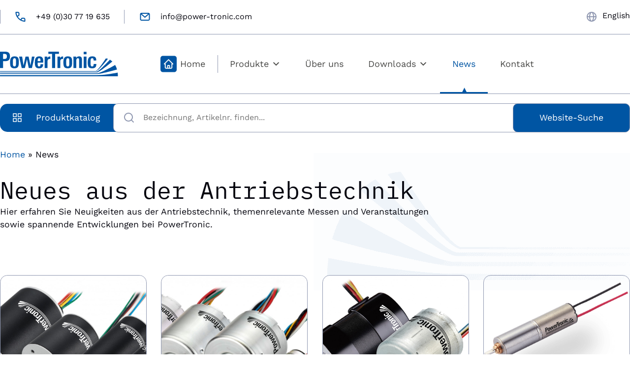

--- FILE ---
content_type: text/html; charset=UTF-8
request_url: https://www.power-tronic.com/news/
body_size: 20066
content:
<!DOCTYPE html>
<html lang="de-DE" prefix="og: https://ogp.me/ns#" >
<head>
<meta charset="UTF-8">
<meta name="viewport" content="width=device-width, initial-scale=1.0">
<!-- WP_HEAD() START -->
<script data-mp=true data-cfasync=false>window.MOTIONPAGE_FRONT={version:"2.3.0"}</script><style>body{visibility:hidden;}</style>
<script data-mp=true data-cfasync=false>document.addEventListener("DOMContentLoaded",()=>(document.body.style.visibility="inherit"));</script>
<noscript><style>body{visibility:inherit;}</style></noscript>	<style>img:is([sizes="auto" i], [sizes^="auto," i]) { contain-intrinsic-size: 3000px 1500px }</style>
<link rel="alternate" hreflang="de" href="https://www.power-tronic.com/news/" />
<link rel="alternate" hreflang="en" href="https://www.power-tronic.com/en/news/" />
<link rel="alternate" hreflang="x-default" href="https://www.power-tronic.com/news/" />
<!-- Suchmaschinen-Optimierung durch Rank Math PRO - https://rankmath.com/ -->
<title>News | PowerTronic</title>
<meta name="description" content="News Archive | PowerTronic"/>
<meta name="robots" content="follow, index"/>
<link rel="canonical" href="https://www.power-tronic.com/news/" />
<meta property="og:locale" content="de_DE" />
<meta property="og:type" content="article" />
<meta property="og:title" content="News | PowerTronic" />
<meta property="og:description" content="News Archive | PowerTronic" />
<meta property="og:url" content="https://www.power-tronic.com/news/" />
<meta property="og:site_name" content="PowerTronic" />
<meta name="twitter:card" content="summary_large_image" />
<meta name="twitter:title" content="News | PowerTronic" />
<meta name="twitter:description" content="News Archive | PowerTronic" />
<script type="application/ld+json" class="rank-math-schema-pro">{"@context":"https://schema.org","@graph":[{"@type":"Place","@id":"https://www.power-tronic.com/#place","geo":{"@type":"GeoCoordinates","latitude":"52.43593796568178","longitude":" 13.325064392882998"},"hasMap":"https://www.google.com/maps/search/?api=1&amp;query=52.43593796568178, 13.325064392882998","address":{"@type":"PostalAddress","streetAddress":"Hartmannstra\u00dfe 36","addressLocality":"Berlin","addressRegion":"Berlin","postalCode":"12207"}},{"@type":"Organization","@id":"https://www.power-tronic.com/#organization","name":"Powertronic Drive Systems GmbH","url":"https://power-tronic.com","email":"info@power-tronic.com","address":{"@type":"PostalAddress","streetAddress":"Hartmannstra\u00dfe 36","addressLocality":"Berlin","addressRegion":"Berlin","postalCode":"12207"},"logo":{"@type":"ImageObject","@id":"https://www.power-tronic.com/#logo","url":"https://www.power-tronic.com/wp-content/uploads/2024/10/power-tronics-logo.png","contentUrl":"https://www.power-tronic.com/wp-content/uploads/2024/10/power-tronics-logo.png","caption":"PowerTronic","inLanguage":"de","width":"240","height":"50"},"contactPoint":[{"@type":"ContactPoint","telephone":"+49 (0) 30 77 19 635","contactType":"customer support"}],"location":{"@id":"https://www.power-tronic.com/#place"}},{"@type":"WebSite","@id":"https://www.power-tronic.com/#website","url":"https://www.power-tronic.com","name":"PowerTronic","publisher":{"@id":"https://www.power-tronic.com/#organization"},"inLanguage":"de"},{"@type":"BreadcrumbList","@id":"https://www.power-tronic.com/news/#breadcrumb","itemListElement":[{"@type":"ListItem","position":"1","item":{"@id":"https://power-tronic.com","name":"Home"}},{"@type":"ListItem","position":"2","item":{"@id":"https://www.power-tronic.com/news/","name":"News"}}]},{"@type":"CollectionPage","@id":"https://www.power-tronic.com/news/#webpage","url":"https://www.power-tronic.com/news/","name":"News | PowerTronic","isPartOf":{"@id":"https://www.power-tronic.com/#website"},"inLanguage":"de","breadcrumb":{"@id":"https://www.power-tronic.com/news/#breadcrumb"}}]}</script>
<!-- /Rank Math WordPress SEO Plugin -->
<link rel='dns-prefetch' href='//www.power-tronic.com' />
<link rel="alternate" type="application/rss+xml" title="PowerTronic &raquo; News Feed" href="https://www.power-tronic.com/news/feed/" />
<link id="MA_CustomFonts" itemprop="stylesheet" href="https://www.power-tronic.com/wp-content/uploads/fonts/ma_customfonts.css?1c0901b2" rel="stylesheet" type="text/css" /><link rel='stylesheet' id='wp-block-library-css' href='https://www.power-tronic.com/wp-includes/css/dist/block-library/style.min.css?ver=6.8.3' type='text/css' media='all' />
<style id='classic-theme-styles-inline-css' type='text/css'>
/*! This file is auto-generated */
.wp-block-button__link{color:#fff;background-color:#32373c;border-radius:9999px;box-shadow:none;text-decoration:none;padding:calc(.667em + 2px) calc(1.333em + 2px);font-size:1.125em}.wp-block-file__button{background:#32373c;color:#fff;text-decoration:none}
</style>
<style id='global-styles-inline-css' type='text/css'>
:root{--wp--preset--aspect-ratio--square: 1;--wp--preset--aspect-ratio--4-3: 4/3;--wp--preset--aspect-ratio--3-4: 3/4;--wp--preset--aspect-ratio--3-2: 3/2;--wp--preset--aspect-ratio--2-3: 2/3;--wp--preset--aspect-ratio--16-9: 16/9;--wp--preset--aspect-ratio--9-16: 9/16;--wp--preset--color--black: #000000;--wp--preset--color--cyan-bluish-gray: #abb8c3;--wp--preset--color--white: #ffffff;--wp--preset--color--pale-pink: #f78da7;--wp--preset--color--vivid-red: #cf2e2e;--wp--preset--color--luminous-vivid-orange: #ff6900;--wp--preset--color--luminous-vivid-amber: #fcb900;--wp--preset--color--light-green-cyan: #7bdcb5;--wp--preset--color--vivid-green-cyan: #00d084;--wp--preset--color--pale-cyan-blue: #8ed1fc;--wp--preset--color--vivid-cyan-blue: #0693e3;--wp--preset--color--vivid-purple: #9b51e0;--wp--preset--gradient--vivid-cyan-blue-to-vivid-purple: linear-gradient(135deg,rgba(6,147,227,1) 0%,rgb(155,81,224) 100%);--wp--preset--gradient--light-green-cyan-to-vivid-green-cyan: linear-gradient(135deg,rgb(122,220,180) 0%,rgb(0,208,130) 100%);--wp--preset--gradient--luminous-vivid-amber-to-luminous-vivid-orange: linear-gradient(135deg,rgba(252,185,0,1) 0%,rgba(255,105,0,1) 100%);--wp--preset--gradient--luminous-vivid-orange-to-vivid-red: linear-gradient(135deg,rgba(255,105,0,1) 0%,rgb(207,46,46) 100%);--wp--preset--gradient--very-light-gray-to-cyan-bluish-gray: linear-gradient(135deg,rgb(238,238,238) 0%,rgb(169,184,195) 100%);--wp--preset--gradient--cool-to-warm-spectrum: linear-gradient(135deg,rgb(74,234,220) 0%,rgb(151,120,209) 20%,rgb(207,42,186) 40%,rgb(238,44,130) 60%,rgb(251,105,98) 80%,rgb(254,248,76) 100%);--wp--preset--gradient--blush-light-purple: linear-gradient(135deg,rgb(255,206,236) 0%,rgb(152,150,240) 100%);--wp--preset--gradient--blush-bordeaux: linear-gradient(135deg,rgb(254,205,165) 0%,rgb(254,45,45) 50%,rgb(107,0,62) 100%);--wp--preset--gradient--luminous-dusk: linear-gradient(135deg,rgb(255,203,112) 0%,rgb(199,81,192) 50%,rgb(65,88,208) 100%);--wp--preset--gradient--pale-ocean: linear-gradient(135deg,rgb(255,245,203) 0%,rgb(182,227,212) 50%,rgb(51,167,181) 100%);--wp--preset--gradient--electric-grass: linear-gradient(135deg,rgb(202,248,128) 0%,rgb(113,206,126) 100%);--wp--preset--gradient--midnight: linear-gradient(135deg,rgb(2,3,129) 0%,rgb(40,116,252) 100%);--wp--preset--font-size--small: 13px;--wp--preset--font-size--medium: 20px;--wp--preset--font-size--large: 36px;--wp--preset--font-size--x-large: 42px;--wp--preset--spacing--20: 0.44rem;--wp--preset--spacing--30: 0.67rem;--wp--preset--spacing--40: 1rem;--wp--preset--spacing--50: 1.5rem;--wp--preset--spacing--60: 2.25rem;--wp--preset--spacing--70: 3.38rem;--wp--preset--spacing--80: 5.06rem;--wp--preset--shadow--natural: 6px 6px 9px rgba(0, 0, 0, 0.2);--wp--preset--shadow--deep: 12px 12px 50px rgba(0, 0, 0, 0.4);--wp--preset--shadow--sharp: 6px 6px 0px rgba(0, 0, 0, 0.2);--wp--preset--shadow--outlined: 6px 6px 0px -3px rgba(255, 255, 255, 1), 6px 6px rgba(0, 0, 0, 1);--wp--preset--shadow--crisp: 6px 6px 0px rgba(0, 0, 0, 1);}:where(.is-layout-flex){gap: 0.5em;}:where(.is-layout-grid){gap: 0.5em;}body .is-layout-flex{display: flex;}.is-layout-flex{flex-wrap: wrap;align-items: center;}.is-layout-flex > :is(*, div){margin: 0;}body .is-layout-grid{display: grid;}.is-layout-grid > :is(*, div){margin: 0;}:where(.wp-block-columns.is-layout-flex){gap: 2em;}:where(.wp-block-columns.is-layout-grid){gap: 2em;}:where(.wp-block-post-template.is-layout-flex){gap: 1.25em;}:where(.wp-block-post-template.is-layout-grid){gap: 1.25em;}.has-black-color{color: var(--wp--preset--color--black) !important;}.has-cyan-bluish-gray-color{color: var(--wp--preset--color--cyan-bluish-gray) !important;}.has-white-color{color: var(--wp--preset--color--white) !important;}.has-pale-pink-color{color: var(--wp--preset--color--pale-pink) !important;}.has-vivid-red-color{color: var(--wp--preset--color--vivid-red) !important;}.has-luminous-vivid-orange-color{color: var(--wp--preset--color--luminous-vivid-orange) !important;}.has-luminous-vivid-amber-color{color: var(--wp--preset--color--luminous-vivid-amber) !important;}.has-light-green-cyan-color{color: var(--wp--preset--color--light-green-cyan) !important;}.has-vivid-green-cyan-color{color: var(--wp--preset--color--vivid-green-cyan) !important;}.has-pale-cyan-blue-color{color: var(--wp--preset--color--pale-cyan-blue) !important;}.has-vivid-cyan-blue-color{color: var(--wp--preset--color--vivid-cyan-blue) !important;}.has-vivid-purple-color{color: var(--wp--preset--color--vivid-purple) !important;}.has-black-background-color{background-color: var(--wp--preset--color--black) !important;}.has-cyan-bluish-gray-background-color{background-color: var(--wp--preset--color--cyan-bluish-gray) !important;}.has-white-background-color{background-color: var(--wp--preset--color--white) !important;}.has-pale-pink-background-color{background-color: var(--wp--preset--color--pale-pink) !important;}.has-vivid-red-background-color{background-color: var(--wp--preset--color--vivid-red) !important;}.has-luminous-vivid-orange-background-color{background-color: var(--wp--preset--color--luminous-vivid-orange) !important;}.has-luminous-vivid-amber-background-color{background-color: var(--wp--preset--color--luminous-vivid-amber) !important;}.has-light-green-cyan-background-color{background-color: var(--wp--preset--color--light-green-cyan) !important;}.has-vivid-green-cyan-background-color{background-color: var(--wp--preset--color--vivid-green-cyan) !important;}.has-pale-cyan-blue-background-color{background-color: var(--wp--preset--color--pale-cyan-blue) !important;}.has-vivid-cyan-blue-background-color{background-color: var(--wp--preset--color--vivid-cyan-blue) !important;}.has-vivid-purple-background-color{background-color: var(--wp--preset--color--vivid-purple) !important;}.has-black-border-color{border-color: var(--wp--preset--color--black) !important;}.has-cyan-bluish-gray-border-color{border-color: var(--wp--preset--color--cyan-bluish-gray) !important;}.has-white-border-color{border-color: var(--wp--preset--color--white) !important;}.has-pale-pink-border-color{border-color: var(--wp--preset--color--pale-pink) !important;}.has-vivid-red-border-color{border-color: var(--wp--preset--color--vivid-red) !important;}.has-luminous-vivid-orange-border-color{border-color: var(--wp--preset--color--luminous-vivid-orange) !important;}.has-luminous-vivid-amber-border-color{border-color: var(--wp--preset--color--luminous-vivid-amber) !important;}.has-light-green-cyan-border-color{border-color: var(--wp--preset--color--light-green-cyan) !important;}.has-vivid-green-cyan-border-color{border-color: var(--wp--preset--color--vivid-green-cyan) !important;}.has-pale-cyan-blue-border-color{border-color: var(--wp--preset--color--pale-cyan-blue) !important;}.has-vivid-cyan-blue-border-color{border-color: var(--wp--preset--color--vivid-cyan-blue) !important;}.has-vivid-purple-border-color{border-color: var(--wp--preset--color--vivid-purple) !important;}.has-vivid-cyan-blue-to-vivid-purple-gradient-background{background: var(--wp--preset--gradient--vivid-cyan-blue-to-vivid-purple) !important;}.has-light-green-cyan-to-vivid-green-cyan-gradient-background{background: var(--wp--preset--gradient--light-green-cyan-to-vivid-green-cyan) !important;}.has-luminous-vivid-amber-to-luminous-vivid-orange-gradient-background{background: var(--wp--preset--gradient--luminous-vivid-amber-to-luminous-vivid-orange) !important;}.has-luminous-vivid-orange-to-vivid-red-gradient-background{background: var(--wp--preset--gradient--luminous-vivid-orange-to-vivid-red) !important;}.has-very-light-gray-to-cyan-bluish-gray-gradient-background{background: var(--wp--preset--gradient--very-light-gray-to-cyan-bluish-gray) !important;}.has-cool-to-warm-spectrum-gradient-background{background: var(--wp--preset--gradient--cool-to-warm-spectrum) !important;}.has-blush-light-purple-gradient-background{background: var(--wp--preset--gradient--blush-light-purple) !important;}.has-blush-bordeaux-gradient-background{background: var(--wp--preset--gradient--blush-bordeaux) !important;}.has-luminous-dusk-gradient-background{background: var(--wp--preset--gradient--luminous-dusk) !important;}.has-pale-ocean-gradient-background{background: var(--wp--preset--gradient--pale-ocean) !important;}.has-electric-grass-gradient-background{background: var(--wp--preset--gradient--electric-grass) !important;}.has-midnight-gradient-background{background: var(--wp--preset--gradient--midnight) !important;}.has-small-font-size{font-size: var(--wp--preset--font-size--small) !important;}.has-medium-font-size{font-size: var(--wp--preset--font-size--medium) !important;}.has-large-font-size{font-size: var(--wp--preset--font-size--large) !important;}.has-x-large-font-size{font-size: var(--wp--preset--font-size--x-large) !important;}
:where(.wp-block-post-template.is-layout-flex){gap: 1.25em;}:where(.wp-block-post-template.is-layout-grid){gap: 1.25em;}
:where(.wp-block-columns.is-layout-flex){gap: 2em;}:where(.wp-block-columns.is-layout-grid){gap: 2em;}
:root :where(.wp-block-pullquote){font-size: 1.5em;line-height: 1.6;}
</style>
<link rel='stylesheet' id='automaticcss-core-css' href='https://www.power-tronic.com/wp-content/uploads/automatic-css/automatic.css?ver=1699618902' type='text/css' media='all' />
<link rel='stylesheet' id='oxygen-css' href='https://www.power-tronic.com/wp-content/plugins/oxygen/component-framework/oxygen.css?ver=4.9.1' type='text/css' media='all' />
<style id='wpgb-head-inline-css' type='text/css'>
.wp-grid-builder:not(.wpgb-template),.wpgb-facet{opacity:0.01}.wpgb-facet fieldset{margin:0;padding:0;border:none;outline:none;box-shadow:none}.wpgb-facet fieldset:last-child{margin-bottom:40px;}.wpgb-facet fieldset legend.wpgb-sr-only{height:1px;width:1px}
</style>
<link rel='stylesheet' id='wpml-legacy-horizontal-list-0-css' href='https://www.power-tronic.com/wp-content/plugins/sitepress-multilingual-cms/templates/language-switchers/legacy-list-horizontal/style.min.css?ver=1' type='text/css' media='all' />
<link rel='stylesheet' id='megamenu-css' href='https://www.power-tronic.com/wp-content/uploads/maxmegamenu/style_de.css?ver=1ec59c' type='text/css' media='all' />
<link rel='stylesheet' id='dashicons-css' href='https://www.power-tronic.com/wp-includes/css/dashicons.min.css?ver=6.8.3' type='text/css' media='all' />
<link rel='stylesheet' id='megamenu-fontawesome6-css' href='https://www.power-tronic.com/wp-content/plugins/megamenu-pro/icons/fontawesome6/css/all.min.css?ver=2.4' type='text/css' media='all' />
<link rel='stylesheet' id='borlabs-cookie-css' href='https://www.power-tronic.com/wp-content/cache/borlabs-cookie/borlabs-cookie_1_de.css?ver=2.3.4-24' type='text/css' media='all' />
<link rel='stylesheet' id='relevanssi-live-search-css' href='https://www.power-tronic.com/wp-content/plugins/relevanssi-live-ajax-search/assets/styles/style.css?ver=2.5' type='text/css' media='all' />
<script type="text/javascript" id="wpml-cookie-js-extra">
/* <![CDATA[ */
var wpml_cookies = {"wp-wpml_current_language":{"value":"de","expires":1,"path":"\/"}};
var wpml_cookies = {"wp-wpml_current_language":{"value":"de","expires":1,"path":"\/"}};
/* ]]> */
</script>
<script src='//www.power-tronic.com/wp-content/cache/wpfc-minified/lpmzdqt9/4lpk3.js' type="text/javascript"></script>
<!-- <script type="text/javascript" src="https://www.power-tronic.com/wp-content/plugins/sitepress-multilingual-cms/res/js/cookies/language-cookie.js?ver=474000" id="wpml-cookie-js" defer="defer" data-wp-strategy="defer"></script> -->
<!-- <script type="text/javascript" src="https://www.power-tronic.com/wp-includes/js/jquery/jquery.min.js?ver=3.7.1" id="jquery-core-js"></script> -->
<script type="text/javascript" id="borlabs-cookie-prioritize-js-extra">
/* <![CDATA[ */
var borlabsCookiePrioritized = {"domain":"www.power-tronic.com","path":"\/","version":"1","bots":"1","optInJS":{"essential":{"google-tag-manager":""},"statistics":{"google-analytics":"[base64]"}}};
/* ]]> */
</script>
<script src='//www.power-tronic.com/wp-content/cache/wpfc-minified/7kiteszq/4lpk3.js' type="text/javascript"></script>
<!-- <script type="text/javascript" src="https://www.power-tronic.com/wp-content/plugins/borlabs-cookie/assets/javascript/borlabs-cookie-prioritize.min.js?ver=2.3.4" id="borlabs-cookie-prioritize-js"></script> -->
<link rel="https://api.w.org/" href="https://www.power-tronic.com/wp-json/" /><link rel="EditURI" type="application/rsd+xml" title="RSD" href="https://www.power-tronic.com/xmlrpc.php?rsd" />
<meta name="generator" content="WordPress 6.8.3" />
<meta name="generator" content="WPML ver:4.7.4 stt:1,3;" />
<noscript><style>.wp-grid-builder .wpgb-card.wpgb-card-hidden .wpgb-card-wrapper{opacity:1!important;visibility:visible!important;transform:none!important}.wpgb-facet {opacity:1!important;pointer-events:auto!important}.wpgb-facet *:not(.wpgb-pagination-facet){display:none}</style></noscript><!-- Google Tag Manager -->
<script>(function(w,d,s,l,i){w[l]=w[l]||[];w[l].push({"gtm.start":
new Date().getTime(),event:"gtm.js"});var f=d.getElementsByTagName(s)[0],
j=d.createElement(s),dl=l!="dataLayer"?"&l="+l:"";j.async=true;j.src=
"https://www.googletagmanager.com/gtm.js?id="+i+dl;f.parentNode.insertBefore(j,f);
})(window,document,"script","dataLayer","GTM-TBGWW7D");</script>
<!-- End Google Tag Manager --><link rel="icon" href="https://www.power-tronic.com/wp-content/uploads/2022/07/cropped-favicon-32x32.png" sizes="32x32" />
<link rel="icon" href="https://www.power-tronic.com/wp-content/uploads/2022/07/cropped-favicon-192x192.png" sizes="192x192" />
<link rel="apple-touch-icon" href="https://www.power-tronic.com/wp-content/uploads/2022/07/cropped-favicon-180x180.png" />
<meta name="msapplication-TileImage" content="https://www.power-tronic.com/wp-content/uploads/2022/07/cropped-favicon-270x270.png" />
<style type="text/css">/** Mega Menu CSS: fs **/</style>
<link rel='stylesheet' id='oxygen-cache-27-css' href='//www.power-tronic.com/wp-content/uploads/oxygen/css/27.css?cache=1761589260&#038;ver=6.8.3' type='text/css' media='all' />
<link rel='stylesheet' id='oxygen-cache-489-css' href='//www.power-tronic.com/wp-content/uploads/oxygen/css/489.css?cache=1699543412&#038;ver=6.8.3' type='text/css' media='all' />
<link rel='stylesheet' id='oxygen-universal-styles-css' href='//www.power-tronic.com/wp-content/uploads/oxygen/css/universal.css?cache=1761589260&#038;ver=6.8.3' type='text/css' media='all' />
<link rel='stylesheet' id='automaticcss-oxygen-css' href='https://www.power-tronic.com/wp-content/uploads/automatic-css/automatic-oxygen.css?ver=1699618903' type='text/css' media='all' />
<!-- END OF WP_HEAD() -->
</head>
<body class="archive post-type-archive post-type-archive-news wp-theme-oxygen-is-not-a-theme  wp-embed-responsive oxygen-body mega-menu-max-mega-menu-1 mega-menu-max-mega-menu-2" >
<header id="_header-1-27" class="oxy-header-wrapper oxy-sticky-header oxy-overlay-header oxy-header" ><div id="_header_row-13-27" class="oxygen-hide-in-sticky oxy-header-row" ><div class="oxy-header-container"><div id="_header_left-14-27" class="oxy-header-left" ><a id="link_text-9-27" class="ct-link-text link--skip" href="#main" target="_self"  >Direkt zum Hauptinhalt</a><a id="link-18-27" class="ct-link top-header-link" href="tel:+49307719635" target="_self"  ><img  id="image-19-27" alt="Telefon Icon" src="https://www.power-tronic.com/wp-content/uploads/2022/07/telefon-icon.svg" class="ct-image top-header-link__icon" srcset="" sizes="(max-width: 0px) 100vw, 0px" width="25"height="24" loading="lazy"/><div id="text_block-20-27" class="ct-text-block top-header-link__link-text display-none--m" >+49 (0)30 77 19 635</div></a><a id="link-24-27" class="ct-link top-header-link" href="mailto:info@power-tronic.com" target="_self"  ><img  id="image-25-27" alt="E-Mail Icon" src="https://www.power-tronic.com/wp-content/uploads/2022/07/email-icon.svg" class="ct-image top-header-link__icon" srcset="" sizes="(max-width: 0px) 100vw, 0px" width="25"height="20" loading="lazy"/><div id="text_block-26-27" class="ct-text-block top-header-link__link-text display-none--l" >info@power-tronic.com</div></a></div><div id="_header_center-15-27" class="oxy-header-center" ></div><div id="_header_right-16-27" class="oxy-header-right" ><div id="div_block-32-27" class="ct-div-block top-header-link" ><img  id="image-34-27" alt="" src="https://www.power-tronic.com/wp-content/uploads/2022/07/global-icon.svg" class="ct-image top-header-link__icon" srcset="" sizes="(max-width: 0px) 100vw, 0px" width="24"height="24" loading="lazy"/><div id="shortcode-35-27" class="ct-shortcode" >
<div class="wpml-ls-statics-shortcode_actions wpml-ls wpml-ls-legacy-list-horizontal">
<ul><li class="wpml-ls-slot-shortcode_actions wpml-ls-item wpml-ls-item-en wpml-ls-first-item wpml-ls-last-item wpml-ls-item-legacy-list-horizontal">
<a href="https://www.power-tronic.com/en/news/" class="wpml-ls-link">
<span class="wpml-ls-native" lang="en">English</span></a>
</li></ul>
</div>
</div></div></div></div></div><div id="_header_row-2-27" class="oxy-header-row" ><div class="oxy-header-container"><div id="_header_left-3-27" class="oxy-header-left" ><a id="link-12-27" class="ct-link" href="/"   ><img  id="image-11-27" alt="PowerTronics Logo" src="https://www.power-tronic.com/wp-content/uploads/2022/07/power-tronics-logo.svg" class="ct-image logo" srcset="" sizes="(max-width: 0px) 100vw, 0px"  loading="eager"width="240"height="50" loading="lazy"/></a><div id="shortcode-174-27" class="ct-shortcode menu-shortcode-wrapper" ><nav id="mega-menu-wrap-max_mega_menu_1" class="mega-menu-wrap"><div class="mega-menu-toggle"><div class="mega-toggle-blocks-left"></div><div class="mega-toggle-blocks-center"></div><div class="mega-toggle-blocks-right"><div class='mega-toggle-block mega-menu-toggle-animated-block mega-toggle-block-0' id='mega-toggle-block-0'><button aria-label="Toggle Menu" class="mega-toggle-animated mega-toggle-animated-slider" type="button" aria-expanded="false">
<span class="mega-toggle-animated-box">
<span class="mega-toggle-animated-inner"></span>
</span>
</button></div></div></div><ul id="mega-menu-max_mega_menu_1" class="mega-menu max-mega-menu mega-menu-horizontal mega-no-js" data-event="hover_intent" data-effect="fade_up" data-effect-speed="200" data-effect-mobile="slide_right" data-effect-speed-mobile="200" data-mobile-force-width="false" data-second-click="go" data-document-click="collapse" data-vertical-behaviour="standard" data-breakpoint="1160" data-unbind="true" data-mobile-state="collapse_all" data-mobile-direction="vertical" data-hover-intent-timeout="300" data-hover-intent-interval="100" data-overlay-desktop="false" data-overlay-mobile="false"><li class="mega-polygon mega-menu-item mega-menu-item-type-post_type mega-menu-item-object-page mega-menu-item-home mega-align-bottom-left mega-menu-flyout mega-has-icon mega-icon-left mega-menu-item-86 polygon" id="mega-menu-item-86"><a class="mega-custom-icon mega-menu-link" href="https://www.power-tronic.com/" tabindex="0">Home</a></li><li class="mega-polygon mega-menu-item mega-menu-item-type-post_type_archive mega-menu-item-object-produkte mega-menu-item-has-children mega-align-bottom-left mega-menu-tabbed mega-menu-megamenu mega-menu-item-311 polygon" id="mega-menu-item-311"><a class="mega-menu-link" href="https://www.power-tronic.com/produkte/" aria-expanded="false" tabindex="0">Produkte<span class="mega-indicator" aria-hidden="true"></span></a>
<ul class="mega-sub-menu">
<li class="mega-menu-item mega-menu-item-type-post_type mega-menu-item-object-produkte mega-menu-megamenu mega-menu-item-has-children mega-menu-item-304" id="mega-menu-item-304"><a class="mega-menu-link" href="https://www.power-tronic.com/produkte/ac-motoren/">AC-Motoren<span class="mega-indicator" aria-hidden="true"></span></a>
<ul class="mega-sub-menu">
<li class="mega-menu-item mega-menu-item-type-widget widget_custom_html mega-menu-column-standard mega-menu-columns-2-of-6 mega-menu-item-custom_html-68" style="--columns:6; --span:2" id="mega-menu-item-custom_html-68"><div class="textwidget custom-html-widget"><div class="motor-menu-wrapper"><a href="/produkte/ac-motoren/induktionsmotoren/"><img src="/wp-content/uploads/2022/07/Induktionsmotoren.png" class="motor-menu-wrapper__img"><span class="motor-menu-wrapper__title">Induktionsmotoren</span></a></div>
</div></li><li class="mega-menu-item mega-menu-item-type-widget widget_custom_html mega-menu-column-standard mega-menu-columns-2-of-6 mega-menu-item-custom_html-69" style="--columns:6; --span:2" id="mega-menu-item-custom_html-69"><div class="textwidget custom-html-widget"><div class="motor-menu-wrapper"><a href="/produkte/ac-motoren/unidirectionale-synchronmotoren/"><img src="/wp-content/uploads/2022/07/Unidirectionale-Synchronmotoren.png" class="motor-menu-wrapper__img"><span class="motor-menu-wrapper__title">Unidirectionale Synchronmotoren</span></a></div>
</div></li><li class="mega-menu-item mega-menu-item-type-widget widget_custom_html mega-menu-column-standard mega-menu-columns-2-of-6 mega-menu-item-custom_html-70" style="--columns:6; --span:2" id="mega-menu-item-custom_html-70"><div class="textwidget custom-html-widget"><div class="motor-menu-wrapper"><a href="/produkte/ac-motoren/bidirectionale-synchronmotoren/"><img src="/wp-content/uploads/2022/07/Bidirectionale-Synchronmotoren.png" class="motor-menu-wrapper__img"><span class="motor-menu-wrapper__title">Bidirectionale Synchronmotoren</span></a></div>
</div></li><li class="mega-menu-item mega-menu-item-type-widget widget_custom_html mega-menu-column-standard mega-menu-columns-2-of-6 mega-menu-clear mega-menu-item-custom_html-71" style="--columns:6; --span:2" id="mega-menu-item-custom_html-71"><div class="textwidget custom-html-widget"><div class="motor-menu-wrapper"><a href="/produkte/ac-motoren/spaltpolmotoren-mit-getriebe/"><img src="/wp-content/uploads/2022/07/Spaltpolmotoren-mit-Getriebe.png" class="motor-menu-wrapper__img"><span class="motor-menu-wrapper__title">Spaltpolmotoren mit Getriebe</span></a></div>
</div></li>	</ul>
</li><li class="mega-menu-item mega-menu-item-type-post_type mega-menu-item-object-produkte mega-menu-megamenu mega-menu-item-has-children mega-menu-item-305" id="mega-menu-item-305"><a class="mega-menu-link" href="https://www.power-tronic.com/produkte/bldc-motoren/">BLDC-Motoren<span class="mega-indicator" aria-hidden="true"></span></a>
<ul class="mega-sub-menu">
<li class="mega-menu-item mega-menu-item-type-widget widget_custom_html mega-menu-column-standard mega-menu-columns-2-of-6 mega-menu-item-custom_html-72" style="--columns:6; --span:2" id="mega-menu-item-custom_html-72"><div class="textwidget custom-html-widget"><div class="motor-menu-wrapper"><a href="/produkte/bldc-motoren/aussenlaeufer/"><img src="/wp-content/uploads/2022/07/Aussenlaeufer.png" class="motor-menu-wrapper__img"><span class="motor-menu-wrapper__title">Aussenläufer</span></a></div>
</div></li><li class="mega-menu-item mega-menu-item-type-widget widget_custom_html mega-menu-column-standard mega-menu-columns-2-of-6 mega-menu-item-custom_html-73" style="--columns:6; --span:2" id="mega-menu-item-custom_html-73"><div class="textwidget custom-html-widget"><div class="motor-menu-wrapper"><a href="/produkte/bldc-motoren/flachgetriebemotoren/"><img src="/wp-content/uploads/2022/07/Flachgetriebemotoren.png" class="motor-menu-wrapper__img"><span class="motor-menu-wrapper__title">Flachgetriebemotoren</span></a></div>
</div></li><li class="mega-menu-item mega-menu-item-type-widget widget_custom_html mega-menu-column-standard mega-menu-columns-2-of-6 mega-menu-item-custom_html-74" style="--columns:6; --span:2" id="mega-menu-item-custom_html-74"><div class="textwidget custom-html-widget"><div class="motor-menu-wrapper"><a href="/produkte/bldc-motoren/getriebemotoren/"><img src="/wp-content/uploads/2022/07/Getriebemotoren-mit-integrierter-Elektronik.png" class="motor-menu-wrapper__img"><span class="motor-menu-wrapper__title">Getriebemotoren mit Elektronik</span></a></div>
</div></li><li class="mega-menu-item mega-menu-item-type-widget widget_custom_html mega-menu-column-standard mega-menu-columns-2-of-6 mega-menu-clear mega-menu-item-custom_html-75" style="--columns:6; --span:2" id="mega-menu-item-custom_html-75"><div class="textwidget custom-html-widget"><div class="motor-menu-wrapper"><a href="/produkte/bldc-motoren/motoren-ohne-getriebe/"><img src="/wp-content/uploads/2022/07/Motoren-ohne-Getriebe.png" class="motor-menu-wrapper__img"><span class="motor-menu-wrapper__title">Motoren ohne Getriebe</span></a></div>
</div></li><li class="mega-menu-item mega-menu-item-type-widget widget_custom_html mega-menu-column-standard mega-menu-columns-2-of-6 mega-menu-item-custom_html-76" style="--columns:6; --span:2" id="mega-menu-item-custom_html-76"><div class="textwidget custom-html-widget"><div class="motor-menu-wrapper"><a href="/produkte/bldc-motoren/planetengetriebemotoren/"><img src="/wp-content/uploads/2022/07/BLDC-Planetengetriebemotoren.png" class="motor-menu-wrapper__img"><span class="motor-menu-wrapper__title">Planetengetriebemotoren</span></a></div>
</div></li><li class="mega-menu-item mega-menu-item-type-widget widget_custom_html mega-menu-column-standard mega-menu-columns-2-of-6 mega-menu-item-custom_html-77" style="--columns:6; --span:2" id="mega-menu-item-custom_html-77"><div class="textwidget custom-html-widget"><div class="motor-menu-wrapper"><a href="/produkte/bldc-motoren/planetengetriebemotoren-high-torque-low-noise-long-life/"><img src="/wp-content/uploads/2022/07/BLDC-Planetengetriebemotoren-High-Torque-low-noise-long-life.png" class="motor-menu-wrapper__img"><span class="motor-menu-wrapper__title">Planetengetriebemotoren </span><span class="motor-menu-wrapper__subtitle">High Torque | Low Noise | Long Life</span></a></div>
</div></li>	</ul>
</li><li class="mega-menu-item mega-menu-item-type-post_type mega-menu-item-object-produkte mega-menu-megamenu mega-menu-item-has-children mega-menu-item-306" id="mega-menu-item-306"><a class="mega-menu-link" href="https://www.power-tronic.com/produkte/dc-motoren/">DC-Motoren<span class="mega-indicator" aria-hidden="true"></span></a>
<ul class="mega-sub-menu">
<li class="mega-menu-item mega-menu-item-type-widget widget_custom_html mega-menu-column-standard mega-menu-columns-1-of-6 mega-menu-item-custom_html-78" style="--columns:6; --span:1" id="mega-menu-item-custom_html-78"><div class="textwidget custom-html-widget"><div class="motor-menu-wrapper"><a href="/produkte/dc-motoren/motoren-high-grade/"><img src="/wp-content/uploads/2022/07/Motoren-High-Grade.png" class="motor-menu-wrapper__img"><span class="motor-menu-wrapper__title">High-Grade</span><span class="motor-menu-wrapper__subtitle">bis Ø 80mm</span></a></div>
</div></li><li class="mega-menu-item mega-menu-item-type-widget widget_custom_html mega-menu-column-standard mega-menu-columns-1-of-6 mega-menu-item-custom_html-79" style="--columns:6; --span:1" id="mega-menu-item-custom_html-79"><div class="textwidget custom-html-widget"><div class="motor-menu-wrapper"><a href="/produkte/dc-motoren/motoren-low-cost/"><img src="/wp-content/uploads/2022/07/Motoren-Low-Cost.png" class="motor-menu-wrapper__img"><span class="motor-menu-wrapper__title">Low-Cost</span><span class="motor-menu-wrapper__subtitle">bis Ø 52mm</span></a></div>
</div></li><li class="mega-menu-item mega-menu-item-type-widget widget_custom_html mega-menu-column-standard mega-menu-columns-2-of-6 mega-menu-item-custom_html-80" style="--columns:6; --span:2" id="mega-menu-item-custom_html-80"><div class="textwidget custom-html-widget"><div class="motor-menu-wrapper"><a href="/produkte/dc-motoren/planetengetriebemotoren/"><img src="/wp-content/uploads/2022/07/DC-Planetengetriebemotoren.png" class="motor-menu-wrapper__img"><span class="motor-menu-wrapper__title">Planetengetriebemotoren</span></a></div>
</div></li><li class="mega-menu-item mega-menu-item-type-widget widget_custom_html mega-menu-column-standard mega-menu-columns-2-of-6 mega-menu-item-custom_html-81" style="--columns:6; --span:2" id="mega-menu-item-custom_html-81"><div class="textwidget custom-html-widget"><div class="motor-menu-wrapper"><a href="/produkte/dc-motoren/planetengetriebemotoren-high-torque-low-noise-long-life/"><img src="/wp-content/uploads/2022/07/DC-Planetengetriebemotoren-High-Torque-Low-noise-long-life.png" class="motor-menu-wrapper__img"><span class="motor-menu-wrapper__title">Planetengetriebemotoren</span><span class="motor-menu-wrapper__subtitle">High Torque | Low Noise | Long Life</span></a></div>
</div></li><li class="mega-menu-item mega-menu-item-type-widget widget_custom_html mega-menu-column-standard mega-menu-columns-2-of-6 mega-menu-clear mega-menu-item-custom_html-82" style="--columns:6; --span:2" id="mega-menu-item-custom_html-82"><div class="textwidget custom-html-widget"><div class="motor-menu-wrapper"><a href="/produkte/dc-motoren/stirnradgetriebemotoren-flach/"><img src="/wp-content/uploads/2022/07/Stirnradgetriebemotoren-flach.png" class="motor-menu-wrapper__img"><span class="motor-menu-wrapper__title">Stirnradgetriebemotoren flach</span></a></div>
</div></li><li class="mega-menu-item mega-menu-item-type-widget widget_custom_html mega-menu-column-standard mega-menu-columns-2-of-6 mega-menu-item-custom_html-83" style="--columns:6; --span:2" id="mega-menu-item-custom_html-83"><div class="textwidget custom-html-widget"><div class="motor-menu-wrapper"><a href="/produkte/dc-motoren/stirnradgetriebemotoren-rund/"><img src="/wp-content/uploads/2022/07/Stirnradgetriebemotoren-rund.png" class="motor-menu-wrapper__img"><span class="motor-menu-wrapper__title">Stirnradgetriebemotoren rund</span></a></div>
</div></li><li class="mega-menu-item mega-menu-item-type-widget widget_custom_html mega-menu-column-standard mega-menu-columns-2-of-6 mega-menu-item-custom_html-84" style="--columns:6; --span:2" id="mega-menu-item-custom_html-84"><div class="textwidget custom-html-widget"><div class="motor-menu-wrapper"><a href="/produkte/dc-motoren/winkelgetriebemotoren/"><img src="/wp-content/uploads/2022/07/Winkelgetriebemotoren.png" class="motor-menu-wrapper__img"><span class="motor-menu-wrapper__title">Winkelgetriebemotoren</span></a></div>
</div></li>	</ul>
</li><li class="mega-menu-item mega-menu-item-type-post_type mega-menu-item-object-produkte mega-menu-megamenu mega-menu-item-has-children mega-menu-item-308" id="mega-menu-item-308"><a class="mega-menu-link" href="https://www.power-tronic.com/produkte/schrittmotoren/">Schrittmotoren<span class="mega-indicator" aria-hidden="true"></span></a>
<ul class="mega-sub-menu">
<li class="mega-menu-item mega-menu-item-type-widget widget_custom_html mega-menu-column-standard mega-menu-columns-2-of-6 mega-menu-item-custom_html-85" style="--columns:6; --span:2" id="mega-menu-item-custom_html-85"><div class="textwidget custom-html-widget"><div class="motor-menu-wrapper"><a href="/produkte/schrittmotoren/hybrid-schrittmotoren/"><img src="/wp-content/uploads/2022/07/Hybrid-Schrittmotoren.png" class="motor-menu-wrapper__img"><span class="motor-menu-wrapper__title">Hybrid Schrittmotoren</span></a></div>
</div></li><li class="mega-menu-item mega-menu-item-type-widget widget_custom_html mega-menu-column-standard mega-menu-columns-2-of-6 mega-menu-item-custom_html-86" style="--columns:6; --span:2" id="mega-menu-item-custom_html-86"><div class="textwidget custom-html-widget"><div class="motor-menu-wrapper"><a href="/produkte/schrittmotoren/bipolar-mit-stirnradgetriebe/"><img src="/wp-content/uploads/2022/07/PM-Schrittmotoren-Bipolar-mit-Stirnradgetriebe.png" class="motor-menu-wrapper__img"><span class="motor-menu-wrapper__title">Bipolar mit Stirnradgetriebe</span></a></div>
</div></li><li class="mega-menu-item mega-menu-item-type-widget widget_custom_html mega-menu-column-standard mega-menu-columns-2-of-6 mega-menu-item-custom_html-87" style="--columns:6; --span:2" id="mega-menu-item-custom_html-87"><div class="textwidget custom-html-widget"><div class="motor-menu-wrapper"><a href="/produkte/schrittmotoren/unipolar-mit-stirnradgetriebe/"><img src="/wp-content/uploads/2022/07/PM-Schrittmotoren-Unipolar-mit-Stirnradgetriebe.png" class="motor-menu-wrapper__img"><span class="motor-menu-wrapper__title">Unipolar mit Stirnradgetriebe</span></a></div>
</div></li>	</ul>
</li><li class="mega-menu-item mega-menu-item-type-post_type mega-menu-item-object-produkte mega-menu-megamenu mega-menu-item-has-children mega-menu-item-307" id="mega-menu-item-307"><a class="mega-menu-link" href="https://www.power-tronic.com/produkte/encoder/">Encoder<span class="mega-indicator" aria-hidden="true"></span></a>
<ul class="mega-sub-menu">
<li class="mega-menu-item mega-menu-item-type-widget widget_custom_html mega-menu-column-standard mega-menu-columns-2-of-6 mega-menu-item-custom_html-88" style="--columns:6; --span:2" id="mega-menu-item-custom_html-88"><div class="textwidget custom-html-widget"><div class="motor-menu-wrapper"><a href="/produkte/encoder/"><img src="/wp-content/uploads/2022/07/Encoder.png" class="motor-menu-wrapper__img"><span class="motor-menu-wrapper__title">Magnetische & optische Encoder</span></a></div>
</div></li>	</ul>
</li><li class="mega-menu-item mega-menu-item-type-post_type mega-menu-item-object-produkte mega-menu-megamenu mega-menu-item-has-children mega-menu-item-309" id="mega-menu-item-309"><a class="mega-menu-link" href="https://www.power-tronic.com/produkte/spielarme-planetengetriebe/">Spielarme Planetengetriebe<span class="mega-indicator" aria-hidden="true"></span></a>
<ul class="mega-sub-menu">
<li class="mega-menu-item mega-menu-item-type-widget widget_custom_html mega-menu-column-standard mega-menu-columns-2-of-6 mega-menu-item-custom_html-89" style="--columns:6; --span:2" id="mega-menu-item-custom_html-89"><div class="textwidget custom-html-widget"><div class="motor-menu-wrapper"><a href="/produkte/spielarme-planetengetriebe/"><img src="/wp-content/uploads/2022/07/Spielarme-Planetengetriebe.png" class="motor-menu-wrapper__img"><span class="motor-menu-wrapper__title">Spielarme Planetengetriebe</span></a></div></div></li>	</ul>
</li><li class="mega-menu-item mega-menu-item-type-post_type mega-menu-item-object-produkte mega-menu-megamenu mega-menu-item-has-children mega-menu-item-4441" id="mega-menu-item-4441"><a class="mega-menu-link" href="https://www.power-tronic.com/produkte/linearaktuatoren/">Linearaktuatoren<span class="mega-indicator" aria-hidden="true"></span></a>
<ul class="mega-sub-menu">
<li class="mega-menu-item mega-menu-item-type-widget widget_custom_html mega-menu-column-standard mega-menu-columns-2-of-6 mega-menu-item-custom_html-112" style="--columns:6; --span:2" id="mega-menu-item-custom_html-112"><div class="textwidget custom-html-widget"><div class="motor-menu-wrapper"><a href="/produkte/linearaktuatoren/"><img src="/wp-content/uploads/2025/10/powertronic-Linearaktuator-Lash60.jpg" class="motor-menu-wrapper__img"><span class="motor-menu-wrapper__title">Linearaktuatoren mit Schrittmotor</span></a></div></div></li>	</ul>
</li></ul>
</li><li class="mega-polygon mega-menu-item mega-menu-item-type-post_type mega-menu-item-object-page mega-align-bottom-left mega-menu-flyout mega-menu-item-98 polygon" id="mega-menu-item-98"><a class="mega-menu-link" href="https://www.power-tronic.com/ueber-uns/" tabindex="0">Über uns</a></li><li class="mega-polygon mega-menu-item mega-menu-item-type-post_type mega-menu-item-object-page mega-menu-item-has-children mega-align-bottom-left mega-menu-flyout mega-menu-item-97 polygon" id="mega-menu-item-97"><a class="mega-menu-link" href="https://www.power-tronic.com/downloads/" aria-expanded="false" tabindex="0">Downloads<span class="mega-indicator" aria-hidden="true"></span></a>
<ul class="mega-sub-menu">
<li class="mega-menu-item mega-menu-item-type-post_type mega-menu-item-object-page mega-menu-item-106" id="mega-menu-item-106"><a class="mega-menu-link" href="https://www.power-tronic.com/downloads/datenblaetter/">Datenblätter</a></li><li class="mega-menu-item mega-menu-item-type-post_type mega-menu-item-object-page mega-menu-item-108" id="mega-menu-item-108"><a class="mega-menu-link" href="https://www.power-tronic.com/downloads/produktkatalog/">Produktkatalog</a></li><li class="mega-menu-item mega-menu-item-type-post_type mega-menu-item-object-page mega-menu-item-107" id="mega-menu-item-107"><a class="mega-menu-link" href="https://www.power-tronic.com/downloads/zertifikate/">Zertifikate</a></li></ul>
</li><li class="mega-polygon mega-menu-item mega-menu-item-type-post_type_archive mega-menu-item-object-news mega-current-menu-item mega-align-bottom-left mega-menu-flyout mega-menu-item-1471 polygon" id="mega-menu-item-1471"><a class="mega-menu-link" href="https://www.power-tronic.com/news/" aria-current="page" tabindex="0">News</a></li><li class="mega-polygon mega-menu-item mega-menu-item-type-post_type mega-menu-item-object-page mega-align-bottom-left mega-menu-flyout mega-menu-item-96 polygon" id="mega-menu-item-96"><a class="mega-menu-link" href="https://www.power-tronic.com/kontakt/" tabindex="0">Kontakt</a></li></ul></nav></div></div><div id="_header_center-4-27" class="oxy-header-center" ></div><div id="_header_right-5-27" class="oxy-header-right" ></div></div></div><div id="_header_row-204-27" class="oxygen-hide-in-sticky oxy-header-row" ><div class="oxy-header-container"><div id="_header_left-205-27" class="oxy-header-left" ></div><div id="_header_center-206-27" class="oxy-header-center" ><div id="div_block-176-27" class="ct-div-block search-wrapper" ><a id="link-177-27" class="ct-link katalog-wrapper" href="/wp-content/uploads/2022/07/powertronic-katalog-web-hi.pdf" target="_blank"  ><img  id="image-178-27" alt="Produktkatalog Icon" src="https://www.power-tronic.com/wp-content/uploads/2022/07/Katalog-iocn.svg" class="ct-image katalog-wrapper__icon" srcset="" sizes="(max-width: 0px) 100vw, 0px" width="18"height="18" loading="lazy"/><div id="text_block-179-27" class="ct-text-block katalog-wrapper__text" >Produktkatalog</div></a><div id="code_block-180-27" class="ct-code-block" ><form role="search" method="get" id="searchform" action="https://www.power-tronic.com/">
<img class="lupe" src="/wp-content/uploads/2022/07/lupe.svg">
<input class="searchfield" type="text" value="" name="s" id="s" placeholder="Bezeichnung, Artikelnr. finden..." />
<input class="search-btn" type="submit" id="searchsubmit" value="Website-Suche" />
</form></div></div></div><div id="_header_right-207-27" class="oxy-header-right" ></div></div></div></header>
<script type="text/javascript">
jQuery(document).ready(function() {
var selector = "#_header-1-27",
scrollval = parseInt("300");
if (!scrollval || scrollval < 1) {
jQuery("body").css("margin-top", jQuery(selector).outerHeight());
jQuery(selector).addClass("oxy-sticky-header-active");
}
else {
var scrollTopOld = 0;
jQuery(window).scroll(function() {
if (!jQuery('body').hasClass('oxy-nav-menu-prevent-overflow')) {
if (jQuery(this).scrollTop() > scrollval 
) {
if (
!jQuery(selector).hasClass("oxy-sticky-header-active")) {
if (jQuery(selector).css('position')!='absolute') {
jQuery("body").css("margin-top", jQuery(selector).outerHeight());
}
jQuery(selector)
.addClass("oxy-sticky-header-active")
.addClass("oxy-sticky-header-fade-in");
}
}
else {
jQuery(selector)
.removeClass("oxy-sticky-header-fade-in")
.removeClass("oxy-sticky-header-active");
if (jQuery(selector).css('position')!='absolute') {
jQuery("body").css("margin-top", "");
}
}
scrollTopOld = jQuery(this).scrollTop();
}
})
}
});
</script><main id="main" class="ct-div-block" ><section id="section-3-489" class=" ct-section hero-section--pages" ><div class="ct-section-inner-wrap"><div id="shortcode-85-489" class="ct-shortcode breadcrump" ><nav aria-label="breadcrumbs" class="rank-math-breadcrumb"><p><a href="https://power-tronic.com">Home</a><span class="separator"> &raquo; </span><span class="last">News</span></p></nav></div><h1 id="headline-4-489" class="ct-headline hero-section__titel">Neues aus der Antriebstechnik</h1><div id="text_block-5-489" class="ct-text-block width--l" >Hier erfahren Sie Neuigkeiten aus der Antriebstechnik, themenrelevante Messen und Veranstaltungen sowie spannende Entwicklungen bei PowerTronic.</div><div id="_dynamic_list-28-489" class="oxy-dynamic-list grid--4 gap--m margin-top--xxl grid--l-2 grid--m-1"><div id="div_block-29-489-1" class="ct-div-block " data-id="div_block-29-489"><div id="div_block-22-489-1" class="ct-div-block download-card" data-id="div_block-22-489"><div id="div_block-62-489-1" class="ct-div-block download-card__img-wrapper" data-id="div_block-62-489"><img id="image-23-489-1" alt="Gruppe von 4 BLDC-Motoren, High Power Modelle" src="https://www.power-tronic.com/wp-content/uploads/2024/12/Gruppe_3-scaled.jpg" class="ct-image download-card__img download-card__img--center" srcset="https://www.power-tronic.com/wp-content/uploads/2024/12/Gruppe_3-scaled.jpg 2560w, https://www.power-tronic.com/wp-content/uploads/2024/12/Gruppe_3-800x376.jpg 800w, https://www.power-tronic.com/wp-content/uploads/2024/12/Gruppe_3-1920x903.jpg 1920w, https://www.power-tronic.com/wp-content/uploads/2024/12/Gruppe_3-768x361.jpg 768w, https://www.power-tronic.com/wp-content/uploads/2024/12/Gruppe_3-1536x722.jpg 1536w, https://www.power-tronic.com/wp-content/uploads/2024/12/Gruppe_3-2048x963.jpg 2048w, https://www.power-tronic.com/wp-content/uploads/2024/12/Gruppe_3-480x226.jpg 480w, https://www.power-tronic.com/wp-content/uploads/2024/12/Gruppe_3-640x301.jpg 640w, https://www.power-tronic.com/wp-content/uploads/2024/12/Gruppe_3-720x339.jpg 720w, https://www.power-tronic.com/wp-content/uploads/2024/12/Gruppe_3-960x451.jpg 960w, https://www.power-tronic.com/wp-content/uploads/2024/12/Gruppe_3-1168x549.jpg 1168w, https://www.power-tronic.com/wp-content/uploads/2024/12/Gruppe_3-1440x677.jpg 1440w" sizes="(max-width: 2560px) 100vw, 2560px" width="700" height="544" loading="lazy" data-id="image-23-489"><div id="text_block-63-489-1" class="ct-text-block download-card__datum" data-id="text_block-63-489"><span id="span-71-489-1" class="ct-span" data-id="span-71-489">04.12.2024</span></div></div><div id="div_block-24-489-1" class="ct-div-block download-card__inner-wrapper" data-id="div_block-24-489"><h2 id="headline-25-489-1" class="ct-headline download-card__heading" data-id="headline-25-489"><span id="span-56-489-1" class="ct-span" data-id="span-56-489">Neue BLDC-Modelle von Powertronic sind kompakte Kraftpakete</span></h2><div id="text_block-26-489-1" class="ct-text-block download-card__beschreibung" data-id="text_block-26-489"><span id="span-80-489-1" class="ct-span" data-id="span-80-489">High-Power f&uuml;r kompakte Anwendungen. Vier neue BLDC-Motoren mit besonders hoher Nennleistung.</span><br></div><a id="link_button-27-489-1" class="ct-link-button download-card__btn" href="https://www.power-tronic.com/news/neue-bldc-modelle-von-powertronic-sind-kompakte-kraftpakete/" data-id="link_button-27-489">Mehr erfahren</a></div></div></div><div id="div_block-29-489-2" class="ct-div-block " data-id="div_block-29-489"><div id="div_block-22-489-2" class="ct-div-block download-card" data-id="div_block-22-489"><div id="div_block-62-489-2" class="ct-div-block download-card__img-wrapper" data-id="div_block-62-489"><img id="image-23-489-2" alt="Gruppe von vier BLDC-Motoren" src="https://www.power-tronic.com/wp-content/uploads/2024/11/Gruppe_2-scaled.jpg" class="ct-image download-card__img download-card__img--center" srcset="https://www.power-tronic.com/wp-content/uploads/2024/11/Gruppe_2-scaled.jpg 2560w, https://www.power-tronic.com/wp-content/uploads/2024/11/Gruppe_2-800x312.jpg 800w, https://www.power-tronic.com/wp-content/uploads/2024/11/Gruppe_2-1920x749.jpg 1920w, https://www.power-tronic.com/wp-content/uploads/2024/11/Gruppe_2-768x300.jpg 768w, https://www.power-tronic.com/wp-content/uploads/2024/11/Gruppe_2-1536x599.jpg 1536w, https://www.power-tronic.com/wp-content/uploads/2024/11/Gruppe_2-2048x799.jpg 2048w, https://www.power-tronic.com/wp-content/uploads/2024/11/Gruppe_2-480x187.jpg 480w, https://www.power-tronic.com/wp-content/uploads/2024/11/Gruppe_2-640x250.jpg 640w, https://www.power-tronic.com/wp-content/uploads/2024/11/Gruppe_2-720x281.jpg 720w, https://www.power-tronic.com/wp-content/uploads/2024/11/Gruppe_2-960x375.jpg 960w, https://www.power-tronic.com/wp-content/uploads/2024/11/Gruppe_2-1168x456.jpg 1168w, https://www.power-tronic.com/wp-content/uploads/2024/11/Gruppe_2-1440x562.jpg 1440w" sizes="(max-width: 2560px) 100vw, 2560px" width="700" height="544" loading="lazy" data-id="image-23-489"><div id="text_block-63-489-2" class="ct-text-block download-card__datum" data-id="text_block-63-489"><span id="span-71-489-2" class="ct-span" data-id="span-71-489">28.11.2024</span></div></div><div id="div_block-24-489-2" class="ct-div-block download-card__inner-wrapper" data-id="div_block-24-489"><h2 id="headline-25-489-2" class="ct-headline download-card__heading" data-id="headline-25-489"><span id="span-56-489-2" class="ct-span" data-id="span-56-489">Qualit&auml;t trifft auf Wirtschaftlichkeit: Neue Modelle von Powertronic</span></h2><div id="text_block-26-489-2" class="ct-text-block download-card__beschreibung" data-id="text_block-26-489"><span id="span-80-489-2" class="ct-span" data-id="span-80-489">Vier neue 16mm und 42 mm BLDC-Motoren, bestes Preis-Leistungsverh&auml;ltnis, direkt online anfragen.</span><br></div><a id="link_button-27-489-2" class="ct-link-button download-card__btn" href="https://www.power-tronic.com/news/qualitaet-trifft-auf-wirtschaftlichkeit-neue-modelle-von-powertronic/" data-id="link_button-27-489">Mehr erfahren</a></div></div></div><div id="div_block-29-489-3" class="ct-div-block " data-id="div_block-29-489"><div id="div_block-22-489-3" class="ct-div-block download-card" data-id="div_block-22-489"><div id="div_block-62-489-3" class="ct-div-block download-card__img-wrapper" data-id="div_block-62-489"><img id="image-23-489-3" alt="Gruppe von drei BLDC-Motoren mit intergrierter Elektronik" src="https://www.power-tronic.com/wp-content/uploads/2024/11/Gruppe_1.jpg" class="ct-image download-card__img download-card__img--center" srcset="https://www.power-tronic.com/wp-content/uploads/2024/11/Gruppe_1.jpg 2512w, https://www.power-tronic.com/wp-content/uploads/2024/11/Gruppe_1-800x510.jpg 800w, https://www.power-tronic.com/wp-content/uploads/2024/11/Gruppe_1-1696x1080.jpg 1696w, https://www.power-tronic.com/wp-content/uploads/2024/11/Gruppe_1-768x489.jpg 768w, https://www.power-tronic.com/wp-content/uploads/2024/11/Gruppe_1-1536x978.jpg 1536w, https://www.power-tronic.com/wp-content/uploads/2024/11/Gruppe_1-2048x1304.jpg 2048w, https://www.power-tronic.com/wp-content/uploads/2024/11/Gruppe_1-480x306.jpg 480w, https://www.power-tronic.com/wp-content/uploads/2024/11/Gruppe_1-640x408.jpg 640w, https://www.power-tronic.com/wp-content/uploads/2024/11/Gruppe_1-720x459.jpg 720w, https://www.power-tronic.com/wp-content/uploads/2024/11/Gruppe_1-960x611.jpg 960w, https://www.power-tronic.com/wp-content/uploads/2024/11/Gruppe_1-1168x744.jpg 1168w, https://www.power-tronic.com/wp-content/uploads/2024/11/Gruppe_1-1440x917.jpg 1440w, https://www.power-tronic.com/wp-content/uploads/2024/11/Gruppe_1-1920x1223.jpg 1920w" sizes="(max-width: 2512px) 100vw, 2512px" width="700" height="544" loading="lazy" data-id="image-23-489"><div id="text_block-63-489-3" class="ct-text-block download-card__datum" data-id="text_block-63-489"><span id="span-71-489-3" class="ct-span" data-id="span-71-489">20.11.2024</span></div></div><div id="div_block-24-489-3" class="ct-div-block download-card__inner-wrapper" data-id="div_block-24-489"><h2 id="headline-25-489-3" class="ct-headline download-card__heading" data-id="headline-25-489"><span id="span-56-489-3" class="ct-span" data-id="span-56-489">Neue BLDC-Modelle bei Powertronic: Gewohnte Leistung zum fairen Preis</span></h2><div id="text_block-26-489-3" class="ct-text-block download-card__beschreibung" data-id="text_block-26-489"><span id="span-80-489-3" class="ct-span" data-id="span-80-489">Drei neue BLDC-Motoren in den Durchmessern 24mm, 36mm und 42mm.</span><br></div><a id="link_button-27-489-3" class="ct-link-button download-card__btn" href="https://www.power-tronic.com/news/neue-bldc-modelle-bei-powertronic-gewohnte-leistung-zum-fairen-preis/" data-id="link_button-27-489">Mehr erfahren</a></div></div></div><div id="div_block-29-489-4" class="ct-div-block " data-id="div_block-29-489"><div id="div_block-22-489-4" class="ct-div-block download-card" data-id="div_block-22-489"><div id="div_block-62-489-4" class="ct-div-block download-card__img-wrapper" data-id="div_block-62-489"><img id="image-23-489-4" alt="Kleiner DC-Motor mit Planetengetriebe, Typ PL08-DC08.16" src="https://www.power-tronic.com/wp-content/uploads/2023/09/PL08-DC08.16-1.png" class="ct-image download-card__img download-card__img--center" srcset="https://www.power-tronic.com/wp-content/uploads/2023/09/PL08-DC08.16-1.png 813w, https://www.power-tronic.com/wp-content/uploads/2023/09/PL08-DC08.16-1-800x660.png 800w, https://www.power-tronic.com/wp-content/uploads/2023/09/PL08-DC08.16-1-768x634.png 768w, https://www.power-tronic.com/wp-content/uploads/2023/09/PL08-DC08.16-1-480x396.png 480w, https://www.power-tronic.com/wp-content/uploads/2023/09/PL08-DC08.16-1-640x528.png 640w, https://www.power-tronic.com/wp-content/uploads/2023/09/PL08-DC08.16-1-720x594.png 720w" sizes="(max-width: 813px) 100vw, 813px" width="700" height="544" loading="lazy" data-id="image-23-489"><div id="text_block-63-489-4" class="ct-text-block download-card__datum" data-id="text_block-63-489"><span id="span-71-489-4" class="ct-span" data-id="span-71-489">23.10.2023</span></div></div><div id="div_block-24-489-4" class="ct-div-block download-card__inner-wrapper" data-id="div_block-24-489"><h2 id="headline-25-489-4" class="ct-headline download-card__heading" data-id="headline-25-489"><span id="span-56-489-4" class="ct-span" data-id="span-56-489">DC-Motoren mit Planetengetriebe: Neue Baugr&ouml;&szlig;en, klein, aber mit hohem Drehmoment</span></h2><div id="text_block-26-489-4" class="ct-text-block download-card__beschreibung" data-id="text_block-26-489"><span id="span-80-489-4" class="ct-span" data-id="span-80-489">Vier neue DC-Motoren mit Planeten&shy;getriebe in zwei kleinen Bau&shy;gr&ouml;&szlig;en, Durchmesser 8mm und 10mm.</span><br></div><a id="link_button-27-489-4" class="ct-link-button download-card__btn" href="https://www.power-tronic.com/news/dc-motoren-mit-planetengetriebe-neue-baugroessen-klein-aber-mit-hohem-drehmoment/" data-id="link_button-27-489">Mehr erfahren</a></div></div></div><div id="div_block-29-489-5" class="ct-div-block " data-id="div_block-29-489"><div id="div_block-22-489-5" class="ct-div-block download-card" data-id="div_block-22-489"><div id="div_block-62-489-5" class="ct-div-block download-card__img-wrapper" data-id="div_block-62-489"><img id="image-23-489-5" alt="Unser neuer BLDC-Planetengetriebemotor PL42LN-BL42.66" src="https://www.power-tronic.com/wp-content/uploads/2023/08/PL42LN-BL42-66.png" class="ct-image download-card__img download-card__img--center" srcset="https://www.power-tronic.com/wp-content/uploads/2023/08/PL42LN-BL42-66.png 556w, https://www.power-tronic.com/wp-content/uploads/2023/08/PL42LN-BL42-66-480x445.png 480w" sizes="(max-width: 556px) 100vw, 556px" width="700" height="544" loading="lazy" data-id="image-23-489"><div id="text_block-63-489-5" class="ct-text-block download-card__datum" data-id="text_block-63-489"><span id="span-71-489-5" class="ct-span" data-id="span-71-489">24.08.2023</span></div></div><div id="div_block-24-489-5" class="ct-div-block download-card__inner-wrapper" data-id="div_block-24-489"><h2 id="headline-25-489-5" class="ct-headline download-card__heading" data-id="headline-25-489"><span id="span-56-489-5" class="ct-span" data-id="span-56-489">Neue BLDC Planetengetriebemotoren aus der Serie High-Torque Low-Noise Long-Life</span></h2><div id="text_block-26-489-5" class="ct-text-block download-card__beschreibung" data-id="text_block-26-489"><span id="span-80-489-5" class="ct-span" data-id="span-80-489">Erweiterung unseres Liefer&shy;programms: Zwei neue BLDC-Motoren mit hohem Dreh&shy;moment, niedrigem Ger&auml;usch&shy;pegel und einer langen Lebens&shy;dauer</span><br></div><a id="link_button-27-489-5" class="ct-link-button download-card__btn" href="https://www.power-tronic.com/news/neue-bldc-planetengetriebemotoren-aus-der-serie-high-torque-low-noise-long-life/" data-id="link_button-27-489">Mehr erfahren</a></div></div></div><div id="div_block-29-489-6" class="ct-div-block " data-id="div_block-29-489"><div id="div_block-22-489-6" class="ct-div-block download-card" data-id="div_block-22-489"><div id="div_block-62-489-6" class="ct-div-block download-card__img-wrapper" data-id="div_block-62-489"><img id="image-23-489-6" alt="SPS IPC Drives Messe" src="https://www.power-tronic.com/wp-content/uploads/2022/08/SPS-IPC-Drives-Messe.jpg" class="ct-image download-card__img download-card__img--center" srcset="https://www.power-tronic.com/wp-content/uploads/2022/08/SPS-IPC-Drives-Messe.jpg 1076w, https://www.power-tronic.com/wp-content/uploads/2022/08/SPS-IPC-Drives-Messe-800x448.jpg 800w, https://www.power-tronic.com/wp-content/uploads/2022/08/SPS-IPC-Drives-Messe-768x430.jpg 768w, https://www.power-tronic.com/wp-content/uploads/2022/08/SPS-IPC-Drives-Messe-480x269.jpg 480w, https://www.power-tronic.com/wp-content/uploads/2022/08/SPS-IPC-Drives-Messe-640x359.jpg 640w, https://www.power-tronic.com/wp-content/uploads/2022/08/SPS-IPC-Drives-Messe-720x403.jpg 720w, https://www.power-tronic.com/wp-content/uploads/2022/08/SPS-IPC-Drives-Messe-960x538.jpg 960w" sizes="(max-width: 1076px) 100vw, 1076px" width="700" height="544" loading="lazy" data-id="image-23-489"><div id="text_block-63-489-6" class="ct-text-block download-card__datum" data-id="text_block-63-489"><span id="span-71-489-6" class="ct-span" data-id="span-71-489">21.04.2023</span></div></div><div id="div_block-24-489-6" class="ct-div-block download-card__inner-wrapper" data-id="div_block-24-489"><h2 id="headline-25-489-6" class="ct-headline download-card__heading" data-id="headline-25-489"><span id="span-56-489-6" class="ct-span" data-id="span-56-489">PowerTronic auf der Messe SPS IPC Drives</span></h2><div id="text_block-26-489-6" class="ct-text-block download-card__beschreibung" data-id="text_block-26-489"><span id="span-80-489-6" class="ct-span" data-id="span-80-489">PowerTronic auf der Messe sps ipc drives in N&uuml;rnberg</span><br></div><a id="link_button-27-489-6" class="ct-link-button download-card__btn" href="https://www.power-tronic.com/news/powertronic-auf-der-messe-sps-ipc-drives/" data-id="link_button-27-489">Mehr erfahren</a></div></div></div><div id="div_block-29-489-7" class="ct-div-block " data-id="div_block-29-489"><div id="div_block-22-489-7" class="ct-div-block download-card" data-id="div_block-22-489"><div id="div_block-62-489-7" class="ct-div-block download-card__img-wrapper" data-id="div_block-62-489"><img id="image-23-489-7" alt="Hochleistungs-Planetengetriebemotoren" src="https://www.power-tronic.com/wp-content/uploads/2022/08/Hochleistungs-Planetengetriebemotoren.jpg" class="ct-image download-card__img download-card__img--center" srcset="https://www.power-tronic.com/wp-content/uploads/2022/08/Hochleistungs-Planetengetriebemotoren.jpg 1076w, https://www.power-tronic.com/wp-content/uploads/2022/08/Hochleistungs-Planetengetriebemotoren-800x448.jpg 800w, https://www.power-tronic.com/wp-content/uploads/2022/08/Hochleistungs-Planetengetriebemotoren-768x430.jpg 768w, https://www.power-tronic.com/wp-content/uploads/2022/08/Hochleistungs-Planetengetriebemotoren-480x269.jpg 480w, https://www.power-tronic.com/wp-content/uploads/2022/08/Hochleistungs-Planetengetriebemotoren-640x359.jpg 640w, https://www.power-tronic.com/wp-content/uploads/2022/08/Hochleistungs-Planetengetriebemotoren-720x403.jpg 720w, https://www.power-tronic.com/wp-content/uploads/2022/08/Hochleistungs-Planetengetriebemotoren-960x538.jpg 960w" sizes="(max-width: 1076px) 100vw, 1076px" width="700" height="544" loading="lazy" data-id="image-23-489"><div id="text_block-63-489-7" class="ct-text-block download-card__datum" data-id="text_block-63-489"><span id="span-71-489-7" class="ct-span" data-id="span-71-489">31.08.2021</span></div></div><div id="div_block-24-489-7" class="ct-div-block download-card__inner-wrapper" data-id="div_block-24-489"><h2 id="headline-25-489-7" class="ct-headline download-card__heading" data-id="headline-25-489"><span id="span-56-489-7" class="ct-span" data-id="span-56-489">Z-Serie: Neue Hochleistungs-Planeten&shy;getriebe&shy;motoren</span></h2><div id="text_block-26-489-7" class="ct-text-block download-card__beschreibung" data-id="text_block-26-489"><span id="span-80-489-7" class="ct-span" data-id="span-80-489">Produkterweiterung: vier leistungs&shy;starke Planeten&shy;getriebe&shy;motoren von Powertronic </span><br></div><a id="link_button-27-489-7" class="ct-link-button download-card__btn" href="https://www.power-tronic.com/news/z-serie-neue-hochleistungs-planetengetriebemotoren/" data-id="link_button-27-489">Mehr erfahren</a></div></div></div>                    
</div>
</div></section></main><footer id="div_block-215-27" class="ct-div-block" ><section id="section-210-27" class=" ct-section muster-cta-section" ><div class="ct-section-inner-wrap"><h2 id="headline-211-27" class="ct-headline muster-cta__heading">Noch Fragen? Hier geht es zu unserem Kontaktformular</h2><a id="link_button-213-27" class="ct-link-button btn--accent btn--outline" href="https://power-tronic.com/kontakt/"   >Jetzt Kontakt aufnehmen</a></div></section><section id="section-7-27" class=" ct-section footer-section" ><div class="ct-section-inner-wrap"><div id="div_block-222-27" class="ct-div-block grid--4 gap--xl grid--l-2 grid--s-1" ><div id="div_block-223-27" class="ct-div-block" ><a id="link-225-27" class="ct-link" href="/"   ><img  id="image-224-27" alt="PowerTronics Logo in weiß" src="https://www.power-tronic.com/wp-content/uploads/2022/08/logo-weis.svg" class="ct-image" srcset="" sizes="(max-width: 0px) 100vw, 0px" width="240"height="50" loading="lazy"/></a><div id="text_block-269-27" class="ct-text-block footer-section__link--tel" ><b>Powertronic Drive Systems GmbH<br></b>Hartmannstraße 36<br>12207 Berlin<br><br>P:&nbsp;<a href="tel:+49307719635">+49 (0) 30 77 19 635</a><br>E:&nbsp;<a href="mailto:info@power-tronic.com">info@power-tronic.com</a></div></div><div id="div_block-226-27" class="ct-div-block" ><div id="text_block-227-27" class="ct-text-block footer-section__heading" >Unsere Produkte</div><a id="link_text-228-27" class="ct-link-text footer-section__link" href="https://power-tronic.com/produkte/dc-motoren/"   >DC-Motoren</a><a id="link_text-234-27" class="ct-link-text footer-section__link" href="https://power-tronic.com/produkte/bldc-motoren/"   >BLDC-Motoren</a><a id="link_text-235-27" class="ct-link-text footer-section__link" href="https://power-tronic.com/produkte/ac-motoren/"   >AC-Motoren</a><a id="link_text-236-27" class="ct-link-text footer-section__link" href="https://power-tronic.com/produkte/schrittmotoren/"   >Schrittmotoren</a><a id="link_text-237-27" class="ct-link-text footer-section__link" href="https://power-tronic.com/produkte/encoder/"   >Encoder</a><a id="link_text-238-27" class="ct-link-text footer-section__link" href="https://power-tronic.com/produkte/spielarme-planetengetriebe/"   >Spielarme Planetengetriebe</a><a id="link_text-282-27" class="ct-link-text footer-section__link" href="https://www.power-tronic.com/produkte/linearaktuatoren/"   >Linearaktuatoren</a></div><div id="div_block-244-27" class="ct-div-block" ><div id="text_block-245-27" class="ct-text-block footer-section__heading" >Informationen</div><a id="link_text-246-27" class="ct-link-text footer-section__link" href="https://power-tronic.com/kontakt/"   >Kontakt</a><a id="link_text-247-27" class="ct-link-text footer-section__link" href="https://power-tronic.com/ueber-uns/"   >Über uns</a><a id="link_text-248-27" class="ct-link-text footer-section__link" href="/news/"   >News<br></a><a id="link_text-249-27" class="ct-link-text footer-section__link" href="/downloads/"   >Downloads</a></div><div id="div_block-252-27" class="ct-div-block" ><div id="text_block-253-27" class="ct-text-block footer-section__heading" >Rechtliches</div><a id="link_text-254-27" class="ct-link-text footer-section__link" href="https://power-tronic.com/impressum/"   >Impressum</a><a id="link_text-255-27" class="ct-link-text footer-section__link" href="/agb/"   >AGB</a><a id="link_text-256-27" class="ct-link-text footer-section__link" href="https://power-tronic.com/datenschutz/"   >Datenschutz</a></div></div><div id="div_block-274-27" class="ct-div-block copywrite-wrapper" ><div id="code_block-281-27" class="ct-code-block" >© 2025 Powertronic Drive Systems GmbH - Kompetenzträger in der Antriebstechnik</div></div></div></section></footer>	<!-- WP_FOOTER -->
<script type="speculationrules">
{"prefetch":[{"source":"document","where":{"and":[{"href_matches":"\/*"},{"not":{"href_matches":["\/wp-*.php","\/wp-admin\/*","\/wp-content\/uploads\/*","\/wp-content\/*","\/wp-content\/plugins\/*","\/wp-content\/themes\/power_tronic\/*","\/wp-content\/themes\/oxygen-is-not-a-theme\/*","\/*\\?(.+)"]}},{"not":{"selector_matches":"a[rel~=\"nofollow\"]"}},{"not":{"selector_matches":".no-prefetch, .no-prefetch a"}}]},"eagerness":"conservative"}]}
</script>
<!--googleoff: all--><div data-nosnippet><script id="BorlabsCookieBoxWrap" type="text/template"><div
id="BorlabsCookieBox"
class="BorlabsCookie"
role="dialog"
aria-labelledby="CookieBoxTextHeadline"
aria-describedby="CookieBoxTextDescription"
aria-modal="true"
>
<div class="middle-center" style="display: none;">
<div class="_brlbs-box-wrap">
<div class="_brlbs-box _brlbs-box-advanced">
<div class="cookie-box">
<div class="container">
<div class="row">
<div class="col-12">
<div class="_brlbs-flex-center">
<img
width="32"
height="32"
class="cookie-logo"
src="https://power-tronic.com/wp-content/uploads/2022/07/favicon.png"
srcset="https://power-tronic.com/wp-content/uploads/2022/07/favicon.png, https://power-tronic.com/wp-content/uploads/2022/07/favicon.png 2x"
alt="Datenschutzeinstellungen"
aria-hidden="true"
>
<span role="heading" aria-level="3" class="_brlbs-h3" id="CookieBoxTextHeadline">Datenschutzeinstellungen</span>
</div>
<p id="CookieBoxTextDescription"><span class="_brlbs-paragraph _brlbs-text-description">Wir nutzen Cookies auf unserer Website. Einige von ihnen sind essenziell, während andere uns helfen, diese Website und Ihre Erfahrung zu verbessern.</span> <span class="_brlbs-paragraph _brlbs-text-technology">Wir verwenden Cookies und andere Technologien auf unserer Website. Einige von ihnen sind essenziell, während andere uns helfen, diese Website und Ihre Erfahrung zu verbessern.</span> <span class="_brlbs-paragraph _brlbs-text-more-information">Weitere Informationen über die Verwendung Ihrer Daten finden Sie in unserer  <a class="_brlbs-cursor" href="https://power-tronic.com/datenschutz/">Datenschutzerklärung</a>.</span> <span class="_brlbs-paragraph _brlbs-text-revoke">Sie können Ihre Auswahl jederzeit unter <a class="_brlbs-cursor" href="#" data-cookie-individual>Einstellungen</a> widerrufen oder anpassen.</span></p>
<fieldset>
<legend class="sr-only">Datenschutzeinstellungen</legend>
<ul>
<li>
<label class="_brlbs-checkbox">
Essenziell                                                            <input
id="checkbox-essential"
tabindex="0"
type="checkbox"
name="cookieGroup[]"
value="essential"
checked                                                                 disabled                                                                data-borlabs-cookie-checkbox
>
<span class="_brlbs-checkbox-indicator"></span>
</label>
</li>
<li>
<label class="_brlbs-checkbox">
Statistiken                                                            <input
id="checkbox-statistics"
tabindex="0"
type="checkbox"
name="cookieGroup[]"
value="statistics"
checked                                                                                                                                data-borlabs-cookie-checkbox
>
<span class="_brlbs-checkbox-indicator"></span>
</label>
</li>
<li>
<label class="_brlbs-checkbox">
Externe Medien                                                            <input
id="checkbox-external-media"
tabindex="0"
type="checkbox"
name="cookieGroup[]"
value="external-media"
checked                                                                                                                                data-borlabs-cookie-checkbox
>
<span class="_brlbs-checkbox-indicator"></span>
</label>
</li>
</ul>
</fieldset>
<p class="_brlbs-accept">
<a
href="#"
tabindex="0"
role="button"
class="_brlbs-btn _brlbs-btn-accept-all _brlbs-cursor"
data-cookie-accept-all
>
Alle akzeptieren                                        </a>
</p>
<p class="_brlbs-accept">
<a
href="#"
tabindex="0"
role="button"
id="CookieBoxSaveButton"
class="_brlbs-btn _brlbs-cursor"
data-cookie-accept
>
Speichern                                        </a>
</p>
<p class="_brlbs-manage-btn ">
<a href="#" class="_brlbs-cursor _brlbs-btn " tabindex="0" role="button" data-cookie-individual>
Individuelle Datenschutzeinstellungen                                    </a>
</p>
<p class="_brlbs-legal">
<a href="#" class="_brlbs-cursor" tabindex="0" role="button" data-cookie-individual>
Cookie-Details                                    </a>
<span class="_brlbs-separator"></span>
<a href="https://power-tronic.com/datenschutz/" tabindex="0" role="button">
Datenschutzerklärung                                        </a>
<span class="_brlbs-separator"></span>
<a href="https://power-tronic.com/impressum/" tabindex="0" role="button">
Impressum                                        </a>
</p>
</div>
</div>
</div>
</div>
<div
class="cookie-preference"
aria-hidden="true"
role="dialog"
aria-describedby="CookiePrefDescription"
aria-modal="true"
>
<div class="container not-visible">
<div class="row no-gutters">
<div class="col-12">
<div class="row no-gutters align-items-top">
<div class="col-12">
<div class="_brlbs-flex-center">
<img
width="32"
height="32"
class="cookie-logo"
src="https://power-tronic.com/wp-content/uploads/2022/07/favicon.png"
srcset="https://power-tronic.com/wp-content/uploads/2022/07/favicon.png, https://power-tronic.com/wp-content/uploads/2022/07/favicon.png 2x"
alt="Datenschutzeinstellungen"
>
<span role="heading" aria-level="3" class="_brlbs-h3">Datenschutzeinstellungen</span>
</div>
<p id="CookiePrefDescription">
<span class="_brlbs-paragraph _brlbs-text-technology">Wir verwenden Cookies und andere Technologien auf unserer Website. Einige von ihnen sind essenziell, während andere uns helfen, diese Website und Ihre Erfahrung zu verbessern.</span> <span class="_brlbs-paragraph _brlbs-text-more-information">Weitere Informationen über die Verwendung Ihrer Daten finden Sie in unserer  <a class="_brlbs-cursor" href="https://power-tronic.com/datenschutz/">Datenschutzerklärung</a>.</span> <span class="_brlbs-paragraph _brlbs-text-description">Hier finden Sie eine Übersicht über alle verwendeten Cookies. Sie können Ihre Einwilligung zu ganzen Kategorien geben oder sich weitere Informationen anzeigen lassen und so nur bestimmte Cookies auswählen.</span>                        </p>
<div class="row no-gutters align-items-center">
<div class="col-12 col-sm-7">
<p class="_brlbs-accept">
<a
href="#"
class="_brlbs-btn _brlbs-btn-accept-all _brlbs-cursor"
tabindex="0"
role="button"
data-cookie-accept-all
>
Alle akzeptieren                                        </a>
<a
href="#"
id="CookiePrefSave"
tabindex="0"
role="button"
class="_brlbs-btn _brlbs-cursor"
data-cookie-accept
>
Speichern                                    </a>
</p>
</div>
<div class="col-12 col-sm-5">
<p class="_brlbs-refuse">
<a
href="#"
class="_brlbs-cursor"
tabindex="0"
role="button"
data-cookie-back
>
Zurück                                    </a>
</p>
</div>
</div>
</div>
</div>
<div data-cookie-accordion>
<fieldset>
<legend class="sr-only">Datenschutzeinstellungen</legend>
<div class="bcac-item">
<div class="d-flex flex-row">
<label class="w-75">
<span role="heading" aria-level="4" class="_brlbs-h4">Essenziell (2)</span>
</label>
<div class="w-25 text-right">
</div>
</div>
<div class="d-block">
<p>Essenzielle Cookies ermöglichen grundlegende Funktionen und sind für die einwandfreie Funktion der Website erforderlich.</p>
<p class="text-center">
<a
href="#"
class="_brlbs-cursor d-block"
tabindex="0"
role="button"
data-cookie-accordion-target="essential"
>
<span data-cookie-accordion-status="show">
Cookie-Informationen anzeigen                                                    </span>
<span data-cookie-accordion-status="hide" class="borlabs-hide">
Cookie-Informationen ausblenden                                                    </span>
</a>
</p>
</div>
<div
class="borlabs-hide"
data-cookie-accordion-parent="essential"
>
<table>
<tr>
<th scope="row">Name</th>
<td>
<label>
Borlabs Cookie                                                            </label>
</td>
</tr>
<tr>
<th scope="row">Anbieter</th>
<td>Eigentümer dieser Website<span>, </span><a href="https://power-tronic.com/impressum/">Impressum</a></td>
</tr>
<tr>
<th scope="row">Zweck</th>
<td>Speichert die Einstellungen der Besucher, die in der Cookie Box von Borlabs Cookie ausgewählt wurden.</td>
</tr>
<tr>
<th scope="row">Cookie Name</th>
<td>borlabs-cookie</td>
</tr>
<tr>
<th scope="row">Cookie Laufzeit</th>
<td>1 Jahr</td>
</tr>
</table>
<table>
<tr>
<th scope="row">Name</th>
<td>
<label>
Google Tag Manager                                                            </label>
</td>
</tr>
<tr>
<th scope="row">Anbieter</th>
<td>Google Ireland Limited, Gordon House, Barrow Street, Dublin 4, Ireland</td>
</tr>
<tr>
<th scope="row">Zweck</th>
<td>Cookie von Google zur Steuerung der erweiterten Script- und Ereignisbehandlung.</td>
</tr>
<tr>
<th scope="row">Datenschutzerklärung</th>
<td class="_brlbs-pp-url">
<a
href="https://policies.google.com/privacy?hl=de"
target="_blank"
rel="nofollow noopener noreferrer"
>
https://policies.google.com/privacy?hl=de                                                                </a>
</td>
</tr>
<tr>
<th scope="row">Cookie Name</th>
<td>_ga,_gat,_gid</td>
</tr>
<tr>
<th scope="row">Cookie Laufzeit</th>
<td>2 Jahre</td>
</tr>
</table>
</div>
</div>
<div class="bcac-item">
<div class="d-flex flex-row">
<label class="w-75">
<span role="heading" aria-level="4" class="_brlbs-h4">Statistiken (1)</span>
</label>
<div class="w-25 text-right">
<label class="_brlbs-btn-switch">
<span class="sr-only">Statistiken</span>
<input
tabindex="0"
id="borlabs-cookie-group-statistics"
type="checkbox"
name="cookieGroup[]"
value="statistics"
checked                                                            data-borlabs-cookie-switch
/>
<span class="_brlbs-slider"></span>
<span
class="_brlbs-btn-switch-status"
data-active="An"
data-inactive="Aus">
</span>
</label>
</div>
</div>
<div class="d-block">
<p>Statistik Cookies erfassen Informationen anonym. Diese Informationen helfen uns zu verstehen, wie unsere Besucher unsere Website nutzen.</p>
<p class="text-center">
<a
href="#"
class="_brlbs-cursor d-block"
tabindex="0"
role="button"
data-cookie-accordion-target="statistics"
>
<span data-cookie-accordion-status="show">
Cookie-Informationen anzeigen                                                    </span>
<span data-cookie-accordion-status="hide" class="borlabs-hide">
Cookie-Informationen ausblenden                                                    </span>
</a>
</p>
</div>
<div
class="borlabs-hide"
data-cookie-accordion-parent="statistics"
>
<table>
<tr>
<th scope="row">Akzeptieren</th>
<td>
<label class="_brlbs-btn-switch _brlbs-btn-switch--textRight">
<span class="sr-only">Google Analytics</span>
<input
id="borlabs-cookie-google-analytics"
tabindex="0"
type="checkbox" data-cookie-group="statistics"
name="cookies[statistics][]"
value="google-analytics"
checked                                                                        data-borlabs-cookie-switch
/>
<span class="_brlbs-slider"></span>
<span
class="_brlbs-btn-switch-status"
data-active="An"
data-inactive="Aus"
aria-hidden="true">
</span>
</label>
</td>
</tr>
<tr>
<th scope="row">Name</th>
<td>
<label>
Google Analytics                                                            </label>
</td>
</tr>
<tr>
<th scope="row">Anbieter</th>
<td>Google Ireland Limited, Gordon House, Barrow Street, Dublin 4, Ireland</td>
</tr>
<tr>
<th scope="row">Zweck</th>
<td>Cookie von Google für Website-Analysen. Erzeugt statistische Daten darüber, wie der Besucher die Website nutzt.</td>
</tr>
<tr>
<th scope="row">Datenschutzerklärung</th>
<td class="_brlbs-pp-url">
<a
href="https://policies.google.com/privacy?hl=de"
target="_blank"
rel="nofollow noopener noreferrer"
>
https://policies.google.com/privacy?hl=de                                                                </a>
</td>
</tr>
<tr>
<th scope="row">Cookie Name</th>
<td>_ga,_gat,_gid</td>
</tr>
<tr>
<th scope="row">Cookie Laufzeit</th>
<td>2 Jahre</td>
</tr>
</table>
</div>
</div>
<div class="bcac-item">
<div class="d-flex flex-row">
<label class="w-75">
<span role="heading" aria-level="4" class="_brlbs-h4">Externe Medien (2)</span>
</label>
<div class="w-25 text-right">
<label class="_brlbs-btn-switch">
<span class="sr-only">Externe Medien</span>
<input
tabindex="0"
id="borlabs-cookie-group-external-media"
type="checkbox"
name="cookieGroup[]"
value="external-media"
checked                                                            data-borlabs-cookie-switch
/>
<span class="_brlbs-slider"></span>
<span
class="_brlbs-btn-switch-status"
data-active="An"
data-inactive="Aus">
</span>
</label>
</div>
</div>
<div class="d-block">
<p>Inhalte von Videoplattformen und Social-Media-Plattformen werden standardmäßig blockiert. Wenn Cookies von externen Medien akzeptiert werden, bedarf der Zugriff auf diese Inhalte keiner manuellen Zustimmung mehr.</p>
<p class="text-center">
<a
href="#"
class="_brlbs-cursor d-block"
tabindex="0"
role="button"
data-cookie-accordion-target="external-media"
>
<span data-cookie-accordion-status="show">
Cookie-Informationen anzeigen                                                    </span>
<span data-cookie-accordion-status="hide" class="borlabs-hide">
Cookie-Informationen ausblenden                                                    </span>
</a>
</p>
</div>
<div
class="borlabs-hide"
data-cookie-accordion-parent="external-media"
>
<table>
<tr>
<th scope="row">Akzeptieren</th>
<td>
<label class="_brlbs-btn-switch _brlbs-btn-switch--textRight">
<span class="sr-only">Google Maps</span>
<input
id="borlabs-cookie-googlemaps"
tabindex="0"
type="checkbox" data-cookie-group="external-media"
name="cookies[external-media][]"
value="googlemaps"
checked                                                                        data-borlabs-cookie-switch
/>
<span class="_brlbs-slider"></span>
<span
class="_brlbs-btn-switch-status"
data-active="An"
data-inactive="Aus"
aria-hidden="true">
</span>
</label>
</td>
</tr>
<tr>
<th scope="row">Name</th>
<td>
<label>
Google Maps                                                            </label>
</td>
</tr>
<tr>
<th scope="row">Anbieter</th>
<td>Google Ireland Limited, Gordon House, Barrow Street, Dublin 4, Ireland</td>
</tr>
<tr>
<th scope="row">Zweck</th>
<td>Wird zum Entsperren von Google Maps-Inhalten verwendet.</td>
</tr>
<tr>
<th scope="row">Datenschutzerklärung</th>
<td class="_brlbs-pp-url">
<a
href="https://policies.google.com/privacy"
target="_blank"
rel="nofollow noopener noreferrer"
>
https://policies.google.com/privacy                                                                </a>
</td>
</tr>
<tr>
<th scope="row">Host(s)</th>
<td>.google.com</td>
</tr>
<tr>
<th scope="row">Cookie Name</th>
<td>NID</td>
</tr>
<tr>
<th scope="row">Cookie Laufzeit</th>
<td>6 Monate</td>
</tr>
</table>
<table>
<tr>
<th scope="row">Akzeptieren</th>
<td>
<label class="_brlbs-btn-switch _brlbs-btn-switch--textRight">
<span class="sr-only">Vimeo</span>
<input
id="borlabs-cookie-vimeo"
tabindex="0"
type="checkbox" data-cookie-group="external-media"
name="cookies[external-media][]"
value="vimeo"
checked                                                                        data-borlabs-cookie-switch
/>
<span class="_brlbs-slider"></span>
<span
class="_brlbs-btn-switch-status"
data-active="An"
data-inactive="Aus"
aria-hidden="true">
</span>
</label>
</td>
</tr>
<tr>
<th scope="row">Name</th>
<td>
<label>
Vimeo                                                            </label>
</td>
</tr>
<tr>
<th scope="row">Anbieter</th>
<td>Vimeo Inc., 555 West 18th Street, New York, New York 10011, USA</td>
</tr>
<tr>
<th scope="row">Zweck</th>
<td>Wird verwendet, um Vimeo-Inhalte zu entsperren.</td>
</tr>
<tr>
<th scope="row">Datenschutzerklärung</th>
<td class="_brlbs-pp-url">
<a
href="https://vimeo.com/privacy"
target="_blank"
rel="nofollow noopener noreferrer"
>
https://vimeo.com/privacy                                                                </a>
</td>
</tr>
<tr>
<th scope="row">Host(s)</th>
<td>player.vimeo.com</td>
</tr>
<tr>
<th scope="row">Cookie Name</th>
<td>vuid</td>
</tr>
<tr>
<th scope="row">Cookie Laufzeit</th>
<td>2 Jahre</td>
</tr>
</table>
</div>
</div>
</fieldset>
</div>
<div class="d-flex justify-content-between">
<p class="_brlbs-branding flex-fill">
</p>
<p class="_brlbs-legal flex-fill">
<a href="https://power-tronic.com/datenschutz/">
Datenschutzerklärung                            </a>
<span class="_brlbs-separator"></span>
<a href="https://power-tronic.com/impressum/">
Impressum                            </a>
</p>
</div>
</div>
</div>
</div>
</div>
</div>
</div>
</div>
</div>
</script></div><!--googleon: all-->		<style type="text/css">
.relevanssi-live-search-results {
opacity: 0;
transition: opacity .25s ease-in-out;
-moz-transition: opacity .25s ease-in-out;
-webkit-transition: opacity .25s ease-in-out;
height: 0;
overflow: hidden;
z-index: 9999995; /* Exceed SearchWP Modal Search Form overlay. */
position: absolute;
display: none;
}
.relevanssi-live-search-results-showing {
display: block;
opacity: 1;
height: auto;
overflow: auto;
}
.relevanssi-live-search-no-results, .relevanssi-live-search-didyoumean {
padding: 0 1em;
}
</style>
<link rel='stylesheet' id='color-scheme-switcher-frontend-css' href='https://www.power-tronic.com/wp-content/plugins/automaticcss-plugin/classes/Features/Color_Scheme_Switcher/css/frontend.css?ver=1744186509' type='text/css' media='all' />
<script type="text/javascript" id="relevanssi-live-search-client-js-extra">
/* <![CDATA[ */
var relevanssi_live_search_params = [];
relevanssi_live_search_params = {"ajaxurl":"https:\/\/www.power-tronic.com\/wp-admin\/admin-ajax.php","config":{"default":{"input":{"delay":300,"min_chars":3},"results":{"position":"bottom","width":"auto","offset":{"x":0,"y":5},"static_offset":true}}},"msg_no_config_found":"Keine g\u00fcltige Konfiguration einer Relevanssi-Live-Suche gefunden!","msg_loading_results":"Suchergebnisse werden geladen.","messages_template":"<div class=\"live-ajax-messages\">\n\t<div id=\"relevanssi-live-ajax-search-spinner\"><\/div>\n<\/div>\n"};;
/* ]]> */
</script>
<script type="text/javascript" src="https://www.power-tronic.com/wp-content/plugins/relevanssi-live-ajax-search/assets/javascript/dist/script.min.js?ver=2.5" id="relevanssi-live-search-client-js"></script>
<script type="text/javascript" src="https://www.power-tronic.com/wp-includes/js/hoverIntent.min.js?ver=1.10.2" id="hoverIntent-js"></script>
<script type="text/javascript" src="https://www.power-tronic.com/wp-content/plugins/megamenu/js/maxmegamenu.js?ver=3.5" id="megamenu-js"></script>
<script data-mp=true data-cfasync=false type="text/javascript" src="https://www.power-tronic.com/wp-content/plugins/motionpage/assets/js/gsap/gsap.min.js?ver=3.13.0" id="mp-gsap-js"></script>
<script data-mp=true data-cfasync=false type="text/javascript" id="mp-gsap-js-after">
/* <![CDATA[ */
window._$W = window;document.addEventListener("DOMContentLoaded",()=>{document.body.style.overflowX="hidden";gsap.registerPlugin({name:"transition",init(t,e,r){return this.target=t,this.tween=r,this.reverting=gsap.core.reverting||function(){},!!t.style},render(t,{target:e,tween:r,reverting:i}){e.style.transition=(1===r.progress()||!r._time&&i())&&"isFromStart"!==r.data?"":"unset"}});gsap.defaults({duration:1,transition:"unset"});gsap.config({nullTargetWarn:false});if(!matchMedia("(prefers-reduced-motion: reduce)").matches){window.addEventListener("load",e => {window._mp_1661952349=gsap.timeline().to(".gsap_rotate",{"rotation":360,"ease":"none","duration":39},1.1).repeat(-1);});}});
/* ]]> */
</script>
<script type="text/javascript" src="https://www.power-tronic.com/wp-content/plugins/megamenu-pro/assets/public.js?ver=2.4" id="megamenu-pro-js"></script>
<script type="text/javascript" id="color-scheme-switcher-frontend-js-extra">
/* <![CDATA[ */
var acss = {"color_mode":"light","enable_client_color_preference":"false"};
/* ]]> */
</script>
<script type="text/javascript" src="https://www.power-tronic.com/wp-content/plugins/automaticcss-plugin/classes/Features/Color_Scheme_Switcher/js/frontend.min.js?ver=1744186509" id="color-scheme-switcher-frontend-js"></script>
<script type="text/javascript" id="borlabs-cookie-js-extra">
/* <![CDATA[ */
var borlabsCookieConfig = {"ajaxURL":"https:\/\/www.power-tronic.com\/wp-admin\/admin-ajax.php","language":"de","animation":"1","animationDelay":"","animationIn":"_brlbs-fadeInDown","animationOut":"_brlbs-flipOutX","blockContent":"","boxLayout":"box","boxLayoutAdvanced":"1","automaticCookieDomainAndPath":"1","cookieDomain":"www.power-tronic.com","cookiePath":"\/","cookieSameSite":"Lax","cookieSecure":"1","cookieLifetime":"365","cookieLifetimeEssentialOnly":"182","crossDomainCookie":[],"cookieBeforeConsent":"","cookiesForBots":"1","cookieVersion":"1","hideCookieBoxOnPages":[],"respectDoNotTrack":"","reloadAfterConsent":"","reloadAfterOptOut":"1","showCookieBox":"1","cookieBoxIntegration":"javascript","ignorePreSelectStatus":"1","cookies":{"essential":["borlabs-cookie","google-tag-manager"],"statistics":["google-analytics"],"external-media":["googlemaps","vimeo"]}};
var borlabsCookieCookies = {"essential":{"borlabs-cookie":{"cookieNameList":{"borlabs-cookie":"borlabs-cookie"},"settings":false},"google-tag-manager":{"cookieNameList":{"_ga":"_ga","_gat":"_gat","_gid":"_gid"},"settings":{"blockCookiesBeforeConsent":"0","prioritize":"1","gtmId":"GTM-TBGWW7D"},"optInJS":"","optOutJS":""}},"statistics":{"google-analytics":{"cookieNameList":{"_ga":"_ga","_gat":"_gat","_gid":"_gid"},"settings":{"blockCookiesBeforeConsent":"0","prioritize":"1","trackingId":"unwichtig"},"optInJS":"","optOutJS":""}},"external-media":{"googlemaps":{"cookieNameList":{"NID":"NID"},"settings":false,"optInJS":"PHNjcmlwdD5pZih0eXBlb2Ygd2luZG93LkJvcmxhYnNDb29raWUgPT09ICJvYmplY3QiKSB7IHdpbmRvdy5Cb3JsYWJzQ29va2llLnVuYmxvY2tDb250ZW50SWQoImdvb2dsZW1hcHMiKTsgfTwvc2NyaXB0Pg==","optOutJS":""},"vimeo":{"cookieNameList":{"vuid":"vuid"},"settings":false,"optInJS":"PHNjcmlwdD5pZih0eXBlb2Ygd2luZG93LkJvcmxhYnNDb29raWUgPT09ICJvYmplY3QiKSB7IHdpbmRvdy5Cb3JsYWJzQ29va2llLnVuYmxvY2tDb250ZW50SWQoInZpbWVvIik7IH08L3NjcmlwdD4=","optOutJS":""}}};
/* ]]> */
</script>
<script type="text/javascript" src="https://www.power-tronic.com/wp-content/plugins/borlabs-cookie/assets/javascript/borlabs-cookie.min.js?ver=2.3.4" id="borlabs-cookie-js"></script>
<script type="text/javascript" id="borlabs-cookie-js-after">
/* <![CDATA[ */
document.addEventListener("DOMContentLoaded", function (e) {
var borlabsCookieContentBlocker = {"facebook": {"id": "facebook","global": function (contentBlockerData) {  },"init": function (el, contentBlockerData) { if(typeof FB === "object") { FB.XFBML.parse(el.parentElement); } },"settings": {"executeGlobalCodeBeforeUnblocking":false}},"default": {"id": "default","global": function (contentBlockerData) {  },"init": function (el, contentBlockerData) {  },"settings": {"executeGlobalCodeBeforeUnblocking":false}},"googlemaps": {"id": "googlemaps","global": function (contentBlockerData) {  },"init": function (el, contentBlockerData) {  },"settings": {"executeGlobalCodeBeforeUnblocking":false}},"instagram": {"id": "instagram","global": function (contentBlockerData) {  },"init": function (el, contentBlockerData) { if (typeof instgrm === "object") { instgrm.Embeds.process(); } },"settings": {"executeGlobalCodeBeforeUnblocking":false}},"openstreetmap": {"id": "openstreetmap","global": function (contentBlockerData) {  },"init": function (el, contentBlockerData) {  },"settings": {"executeGlobalCodeBeforeUnblocking":false}},"twitter": {"id": "twitter","global": function (contentBlockerData) {  },"init": function (el, contentBlockerData) {  },"settings": {"executeGlobalCodeBeforeUnblocking":false}},"vimeo": {"id": "vimeo","global": function (contentBlockerData) {  },"init": function (el, contentBlockerData) {  },"settings": {"executeGlobalCodeBeforeUnblocking":false,"saveThumbnails":false,"videoWrapper":false}},"youtube": {"id": "youtube","global": function (contentBlockerData) {  },"init": function (el, contentBlockerData) {  },"settings": {"executeGlobalCodeBeforeUnblocking":false,"changeURLToNoCookie":true,"saveThumbnails":false,"thumbnailQuality":"maxresdefault","videoWrapper":false}}};
var BorlabsCookieInitCheck = function () {
if (typeof window.BorlabsCookie === "object" && typeof window.jQuery === "function") {
if (typeof borlabsCookiePrioritized !== "object") {
borlabsCookiePrioritized = { optInJS: {} };
}
window.BorlabsCookie.init(borlabsCookieConfig, borlabsCookieCookies, borlabsCookieContentBlocker, borlabsCookiePrioritized.optInJS);
} else {
window.setTimeout(BorlabsCookieInitCheck, 50);
}
};
BorlabsCookieInitCheck();});
/* ]]> */
</script>
<script type="text/javascript" src="https://www.power-tronic.com/wp-content/plugins/oxyextras/includes/js/gridbuildersupport.js?ver=1.0.2" id="gridbuildersupport-js"></script>
<script type="text/javascript" id="ct-footer-js"></script><style type="text/css" id="ct_code_block_css_200180">form#searchform {
position: relative;
}
form#searchform {
display: flex;
flex-wrap: nowrap;
}
input#s {
width: 100%;
padding: var(--space-s) 3rem var(--space-s) 6rem;
font-size: 1.6rem;
border: 1px solid #9098B1;
border-radius: var(--radius-l);
border-top-right-radius: 0px;
border-bottom-right-radius: 0px;
margin-right: -1em;
}
.lupe {
position: absolute;
top: 50%;
left: 2rem;
transform: translateY(-50%);
pointer-events: none;
}
input#searchsubmit {
background-color: var(--primary);
padding-top: 1em;
padding-bottom: 1em;
padding-left: 3em;
padding-right: 3em;
border-radius: var(--radius-l);
border-top-left-radius: var(--radius-l);
border-bottom-left-radius: var(--radius-l);
transition-duration: 0.3s;
color: var(--white);
border: 1px solid var(--primary);
cursor: pointer;
}
input#searchsubmit:hover {
background-color: var(--primary-hover);
}
@media only screen and (max-width: 768px) {
input#searchsubmit {
background-color: var(--primary);
padding-top: 1em;
padding-bottom: 1em;
padding-left: 2em;
padding-right: 2em;
font-size: 1.4rem;
}}</style>
<!-- /WP_FOOTER --> 
</body>
</html><!-- WP Fastest Cache file was created in 1.198 seconds, on 10.28.2025 @ 5:03 -->

--- FILE ---
content_type: text/css
request_url: https://www.power-tronic.com/wp-content/uploads/fonts/ma_customfonts.css?1c0901b2
body_size: 113
content:
@font-face{font-family:"ibm-plex-mono-v12-latin";font-weight:400;font-style:normal;src:url("https://www.power-tronic.com/wp-content/uploads/fonts/ibm-plex-mono-v12-latin-regular.woff2") format("woff2");font-display: block;}@font-face{font-family:"ibm-plex-mono-v12-latin";font-weight:600;font-style:normal;src:url("https://www.power-tronic.com/wp-content/uploads/fonts/ibm-plex-mono-v12-latin-600.woff2") format("woff2");font-display: block;}@font-face{font-family:"work-sans-v18-latin";font-weight:400;font-style:normal;src:url("https://www.power-tronic.com/wp-content/uploads/fonts/work-sans-v18-latin-regular.woff2") format("woff2");font-display: block;}@font-face{font-family:"work-sans-v18-latin";font-weight:600;font-style:normal;src:url("https://www.power-tronic.com/wp-content/uploads/fonts/work-sans-v18-latin-600.woff2") format("woff2");font-display: block;}@font-face{font-family:"work-sans-v18-latin";font-weight:700;font-style:normal;src:url("https://www.power-tronic.com/wp-content/uploads/fonts/work-sans-v18-latin-700.woff2") format("woff2");font-display: block;}

--- FILE ---
content_type: text/css
request_url: https://www.power-tronic.com/wp-content/uploads/oxygen/css/27.css?cache=1761589260&ver=6.8.3
body_size: 526
content:
#section-210-27{background-image:url(https://power-tronic.com/wp-content/uploads/2022/08/footer-bg.jpg);background-size:cover;background-repeat:no-repeat;background-position:50% 50%}#section-7-27{background-color:var(--primary)}#div_block-32-27{margin-right:0px}#div_block-32-27:before{display:none;content:""}#div_block-252-27{padding-bottom:0px}#headline-211-27{max-width:100%;font-family:'ibm-plex-mono-v12-latin'}#link_button-213-27{}#image-224-27{margin-bottom:var(--space-s) }#code_block-180-27{width:100%}#code_block-281-27{text-align:center}@media (max-width:479px){#code_block-281-27{font-size:1.4rem}}#shortcode-174-27{margin-left:var(--space-xl) }#_header-1-27.oxy-header-wrapper.oxy-header.oxy-sticky-header.oxy-sticky-header-active{position:fixed;top:0;left:0;right:0;z-index:2147483640;background-color:#ffffff;box-shadow:0px 0px 10px rgba(0,0,0,0.3);}#_header-1-27.oxy-header.oxy-sticky-header-active .oxygen-hide-in-sticky{display:none}#_header-1-27.oxy-header.oxy-header .oxygen-show-in-sticky-only{display:none}#_header-1-27{width:100%}.oxy-header.oxy-sticky-header-active > #_header_row-13-27.oxygen-show-in-sticky-only{display:block}#_header_row-13-27{padding-top:var(--space-s) ;padding-bottom:var(--space-s) }.oxy-header.oxy-sticky-header-active > #_header_row-2-27.oxygen-show-in-sticky-only{display:block}#_header_row-2-27{border-top-style:solid;border-top-color:#9098b1;border-top-width:0.5px;border-bottom-style:solid;border-bottom-width:0.5px;border-bottom-color:#9098b1;position:relative}.oxy-header.oxy-sticky-header-active > #_header_row-204-27.oxygen-show-in-sticky-only{display:block}

--- FILE ---
content_type: text/css
request_url: https://www.power-tronic.com/wp-content/uploads/oxygen/css/489.css?cache=1699543412&ver=6.8.3
body_size: 64
content:
#section-3-489{overflow:visible}.oxy-dynamic-list :is([data-id="div_block-22-489"],#incspec){height:100%}.oxy-dynamic-list :is([data-id="link_button-27-489"],#incspec){}#_dynamic_list-28-489 .oxy-repeater-pages{font-size:12px}#_dynamic_list-28-489{outline:none}

--- FILE ---
content_type: text/css
request_url: https://www.power-tronic.com/wp-content/uploads/oxygen/css/universal.css?cache=1761589260&ver=6.8.3
body_size: 20369
content:
.ct-section {
width:100%;
background-size:cover;
background-repeat:repeat;
}
.ct-section>.ct-section-inner-wrap {
display:flex;
flex-direction:column;
align-items:flex-start;
}
.ct-div-block {
display:flex;
flex-wrap:nowrap;
flex-direction:column;
align-items:flex-start;
}
.ct-new-columns {
display:flex;
width:100%;
flex-direction:row;
align-items:stretch;
justify-content:center;
flex-wrap:wrap;
}
.ct-link-text {
display:inline-block;
}
.ct-link {
display:flex;
flex-wrap:wrap;
text-align:center;
text-decoration:none;
flex-direction:column;
align-items:center;
justify-content:center;
}
.ct-link-button {
display:inline-block;
text-align:center;
text-decoration:none;
}
.ct-link-button {
background-color: #1e73be;
border: 1px solid #1e73be;
color: #ffffff;
padding: 10px 16px;
}
.ct-image {
max-width:100%;
}
.ct-fancy-icon>svg {
width:55px;height:55px;}
.ct-inner-content {
width:100%;
}
.ct-slide {
display:flex;
flex-wrap:wrap;
text-align:center;
flex-direction:column;
align-items:center;
justify-content:center;
}
.ct-nestable-shortcode {
display:flex;
flex-wrap:nowrap;
flex-direction:column;
align-items:flex-start;
}
.oxy-comments {
width:100%;
text-align:left;
}
.oxy-comment-form {
width:100%;
}
.oxy-login-form {
width:100%;
}
.oxy-search-form {
width:100%;
}
.oxy-tabs-contents {
display:flex;
width:100%;
flex-wrap:nowrap;
flex-direction:column;
align-items:flex-start;
}
.oxy-tab {
display:flex;
flex-wrap:nowrap;
flex-direction:column;
align-items:flex-start;
}
.oxy-tab-content {
display:flex;
width:100%;
flex-wrap:nowrap;
flex-direction:column;
align-items:flex-start;
}
.oxy-testimonial {
width:100%;
}
.oxy-icon-box {
width:100%;
}
.oxy-pricing-box {
width:100%;
}
.oxy-posts-grid {
width:100%;
}
.oxy-gallery {
width:100%;
}
.ct-slider {
width:100%;
}
.oxy-tabs {
display:flex;
flex-wrap:nowrap;
flex-direction:row;
align-items:stretch;
}
.ct-modal {
flex-direction:column;
align-items:flex-start;
}
.ct-span {
display:inline-block;
text-decoration:inherit;
}
.ct-widget {
width:100%;
}
.oxy-dynamic-list {
width:100%;
}
@media screen and (-ms-high-contrast: active), (-ms-high-contrast: none) {
			.ct-div-block,
			.oxy-post-content,
			.ct-text-block,
			.ct-headline,
			.oxy-rich-text,
			.ct-link-text { max-width: 100%; }
			img { flex-shrink: 0; }
			body * { min-height: 1px; }
		}            .oxy-testimonial {
                flex-direction: row;
                align-items: center;
            }
                        .oxy-testimonial .oxy-testimonial-photo-wrap {
                order: 1;
            }
            
                        .oxy-testimonial .oxy-testimonial-photo {
                width: 125px;                height: 125px;                margin-right: 20px;
            }
            
                        .oxy-testimonial .oxy-testimonial-photo-wrap, 
            .oxy-testimonial .oxy-testimonial-author-wrap, 
            .oxy-testimonial .oxy-testimonial-content-wrap {
                align-items: flex-start;                text-align: left;            }
            
                                                            .oxy-testimonial .oxy-testimonial-text {
                margin-bottom:8px;font-size: 21px;
line-height: 1.4;
-webkit-font-smoothing: subpixel-antialiased;
            }
            
                                    .oxy-testimonial .oxy-testimonial-author {
                font-size: 18px;
-webkit-font-smoothing: subpixel-antialiased;
            }
                            

                                                .oxy-testimonial .oxy-testimonial-author-info {
                font-size: 12px;
-webkit-font-smoothing: subpixel-antialiased;
            }
            
             
            
                        .oxy-icon-box {
                text-align: left;                flex-direction: column;            }
            
                        .oxy-icon-box .oxy-icon-box-icon {
                margin-bottom: 12px;
                align-self: flex-start;            }
            
                                                                        .oxy-icon-box .oxy-icon-box-heading {
                font-size: 21px;
margin-bottom: 12px;            }
            
                                                                                    .oxy-icon-box .oxy-icon-box-text {
                font-size: 16px;
margin-bottom: 12px;align-self: flex-start;            }
            
                        .oxy-icon-box .oxy-icon-box-link {
                margin-top: 20px;                            }
            
            
            /* GLOBALS */

                                                            .oxy-pricing-box .oxy-pricing-box-section {
                padding-top: 20px;
padding-left: 20px;
padding-right: 20px;
padding-bottom: 20px;
text-align: center;            }
                        
                        .oxy-pricing-box .oxy-pricing-box-section.oxy-pricing-box-price {
                justify-content: center;            }
            
            /* IMAGE */
                                                                                    .oxy-pricing-box .oxy-pricing-box-section.oxy-pricing-box-graphic {
                justify-content: center;            }
            
            /* TITLE */
                                                            
                                    .oxy-pricing-box .oxy-pricing-box-title-title {
                font-size: 48px;
            }
            
                                    .oxy-pricing-box .oxy-pricing-box-title-subtitle {
                font-size: 24px;
            }
            

            /* PRICE */
                                                .oxy-pricing-box .oxy-pricing-box-section.oxy-pricing-box-price {
                                                flex-direction: row;                                            }
            
                                    .oxy-pricing-box .oxy-pricing-box-currency {
                font-size: 28px;
            }
            
                                    .oxy-pricing-box .oxy-pricing-box-amount-main {
                font-size: 80px;
line-height: 0.7;
            }
            
                                    .oxy-pricing-box .oxy-pricing-box-amount-decimal {
                font-size: 13px;
            }
                        
                                    .oxy-pricing-box .oxy-pricing-box-term {
                font-size: 16px;
            }
            
                                    .oxy-pricing-box .oxy-pricing-box-sale-price {
                font-size: 12px;
color: rgba(0,0,0,0.5);
                margin-bottom: 20px;            }
            
            /* CONTENT */

                                                                        .oxy-pricing-box .oxy-pricing-box-section.oxy-pricing-box-content {
                font-size: 16px;
color: rgba(0,0,0,0.5);
            }
            
            /* CTA */

                                                                        .oxy-pricing-box .oxy-pricing-box-section.oxy-pricing-box-cta {
                justify-content: center;            }
            
        
                                .oxy-progress-bar .oxy-progress-bar-background {
            background-color: #000000;            background-image: linear-gradient(-45deg,rgba(255,255,255,.12) 25%,transparent 25%,transparent 50%,rgba(255,255,255,.12) 50%,rgba(255,255,255,.12) 75%,transparent 75%,transparent);            animation: none 0s paused;        }
                
                .oxy-progress-bar .oxy-progress-bar-progress-wrap {
            width: 85%;        }
        
                                                        .oxy-progress-bar .oxy-progress-bar-progress {
            background-color: #66aaff;padding: 40px;animation: none 0s paused, none 0s paused;            background-image: linear-gradient(-45deg,rgba(255,255,255,.12) 25%,transparent 25%,transparent 50%,rgba(255,255,255,.12) 50%,rgba(255,255,255,.12) 75%,transparent 75%,transparent);        
        }
                
                        .oxy-progress-bar .oxy-progress-bar-overlay-text {
            font-size: 30px;
font-weight: 900;
-webkit-font-smoothing: subpixel-antialiased;
        }
        
                        .oxy-progress-bar .oxy-progress-bar-overlay-percent {
            font-size: 12px;
        }
        
        .ct-slider .unslider-nav ol li {border-color: #ffffff; }.ct-slider .unslider-nav ol li.unslider-active {background-color: #ffffff; }.ct-slider .ct-slide {
				padding: 0px;			}
		
                        .oxy-superbox .oxy-superbox-secondary, 
            .oxy-superbox .oxy-superbox-primary {
                transition-duration: 0.5s;            }
            
            
            
            
            
        
        
        
        
            .oxy-shape-divider {
                width: 0px;
                height: 0px;
                
            }
            
            .oxy_shape_divider svg {
                width: 100%;
            }
            .oxy-pro-menu .oxy-pro-menu-container:not(.oxy-pro-menu-open-container):not(.oxy-pro-menu-off-canvas-container) .sub-menu{
box-shadow:px px px px ;}

.oxy-pro-menu .oxy-pro-menu-show-dropdown .oxy-pro-menu-list .menu-item-has-children > a svg{
transition-duration:0.4s;
}

.oxy-pro-menu .oxy-pro-menu-show-dropdown .oxy-pro-menu-list .menu-item-has-children > a div{
margin-left:0px;
}

.oxy-pro-menu .oxy-pro-menu-mobile-open-icon svg{
width:30px;
height:30px;
}

.oxy-pro-menu .oxy-pro-menu-mobile-open-icon{
padding-top:15px;
padding-right:15px;
padding-bottom:15px;
padding-left:15px;
}

.oxy-pro-menu .oxy-pro-menu-mobile-open-icon, .oxy-pro-menu .oxy-pro-menu-mobile-open-icon svg{
transition-duration:0.4s;
}

.oxy-pro-menu .oxy-pro-menu-mobile-close-icon{
top:20px;
left:20px;
}

.oxy-pro-menu .oxy-pro-menu-mobile-close-icon svg{
width:24px;
height:24px;
}

.oxy-pro-menu .oxy-pro-menu-mobile-close-icon, .oxy-pro-menu .oxy-pro-menu-mobile-close-icon svg{
transition-duration:0.4s;
}

.oxy-pro-menu .oxy-pro-menu-container.oxy-pro-menu-off-canvas-container, .oxy-pro-menu .oxy-pro-menu-container.oxy-pro-menu-open-container{
background-color:#ffffff;
}

.oxy-pro-menu .oxy-pro-menu-off-canvas-container, .oxy-pro-menu .oxy-pro-menu-open-container{
background-image:url();
}

.oxy-pro-menu .oxy-pro-menu-off-canvas-container .oxy-pro-menu-list .menu-item-has-children > a svg, .oxy-pro-menu .oxy-pro-menu-open-container .oxy-pro-menu-list .menu-item-has-children > a svg{
font-size:24px;
}

.oxy-pro-menu .oxy-pro-menu-dropdown-links-toggle.oxy-pro-menu-open-container .menu-item-has-children ul, .oxy-pro-menu .oxy-pro-menu-dropdown-links-toggle.oxy-pro-menu-off-canvas-container .menu-item-has-children ul{
background-color:rgba(0,0,0,0.2);
border-top-style:solid;
}

.oxy-pro-menu .oxy-pro-menu-container:not(.oxy-pro-menu-open-container):not(.oxy-pro-menu-off-canvas-container) .oxy-pro-menu-list{
                    flex-direction: row;
               }
.oxy-pro-menu .oxy-pro-menu-container .menu-item a{
                    text-align: left;
                    justify-content: flex-start;
                }
.oxy-pro-menu .oxy-pro-menu-container.oxy-pro-menu-open-container .menu-item, .oxy-pro-menu .oxy-pro-menu-container.oxy-pro-menu-off-canvas-container .menu-item{
                    align-items: flex-start;
                }

            .oxy-pro-menu .oxy-pro-menu-off-canvas-container{
                    top: 0;
                    bottom: 0;
                    right: auto;
                    left: 0;
               }
.oxy-pro-menu .oxy-pro-menu-container.oxy-pro-menu-open-container .oxy-pro-menu-list .menu-item a, .oxy-pro-menu .oxy-pro-menu-container.oxy-pro-menu-off-canvas-container .oxy-pro-menu-list .menu-item a{
                    text-align: left;
                    justify-content: flex-start;
                }

            .oxy-site-navigation {
--oxynav-brand-color:#4831B0;
--oxynav-neutral-color:#FFFFFF;
--oxynav-activehover-color:#EFEDF4;
--oxynav-background-color:#4831B0;
--oxynav-border-radius:0px;
--oxynav-other-spacing:8px;
--oxynav-transition-duration:0.3s;
--oxynav-transition-timing-function:cubic-bezier(.84,.05,.31,.93);
}

.oxy-site-navigation .oxy-site-navigation__mobile-close-wrapper{
text-align:left;
}

.oxy-site-navigation > ul{ left: 0; }
.oxy-site-navigation {
                        --oxynav-animation-name: none; 
                    }

                .oxy-site-navigation > ul:not(.open) > li[data-cta='true']:nth-last-child(1){ 
                    background-color: var(--oxynav-brand-color);
                    transition: var(--oxynav-transition-duration);
                    margin-left: var(--oxynav-other-spacing);
                    border: none;
                }
.oxy-site-navigation > ul:not(.open) > li[data-cta='true']:nth-last-child(2){ 
                    background: transparent;
                    border: 1px solid currentColor;
                    transition: var(--oxynav-transition-duration);
                    margin-left: var(--oxynav-other-spacing);
                }
.oxy-site-navigation > ul:not(.open) > li[data-cta='true']:nth-last-child(2):not(:hover) > img{
                    filter: invert(0) !important;
                }
.oxy-site-navigation > ul:not(.open) > li[data-cta='true']:hover{
                    background-color: var(--oxynav-activehover-color);
                }
.oxy-site-navigation > ul:not(.open) > li[data-cta='true']:nth-last-child(1) > a{
                    color: var(--oxynav-neutral-color);
                }
.oxy-site-navigation > ul:not(.open) > li[data-cta='true']:nth-last-child(2) > a{
                    color: var(--oxynav-brand-color);
                }
.oxy-site-navigation > ul:not(.open) > li[data-cta='true']:hover > a{
                    color: var(--oxynav-brand-color);
                }
.oxy-site-navigation > ul:not(.open) > li[data-cta='true']:nth-last-child(1) > a::after{
                    color: var(--oxynav-neutral-color);   
                }
.oxy-site-navigation > ul:not(.open) > li[data-cta='true']:nth-last-child(2) > a::after{
                    color: var(--oxynav-brand-color);   
                }
.oxy-site-navigation > ul:not(.open) > li[data-cta='true']:hover > a::after{
                    color: var(--oxynav-brand-color);   
                }
.oxy-site-navigation > ul:not(.open) > li[data-cta='true'] > ul{
                    display: none;
                }
.oxy-site-navigation > ul:not(.open) > li[data-cta='true'] > button, .oxy-site-navigation > ul:not(.open) > li[data-cta='true'] > ul{
                    display: none;
                }

                .ct-section-inner-wrap, .oxy-header-container{
  max-width: 1460px;
}
body {font-family: 'work-sans-v18-latin';}body {line-height: 1.6;font-size: px;font-weight: 400;color: var(--base);}.oxy-nav-menu-hamburger-line {background-color: var(--base);}h1, h2, h3, h4, h5, h6 {font-family: 'ibm-plex-mono-v12-latin';font-size: clamp(3.2rem,2.27rem + 1.94vw,6rem); ;font-weight: 500;line-height: 1.3;}h2, h3, h4, h5, h6{font-size: clamp(2.6rem,2.13rem + 0.97vw,4rem); ;}h3, h4, h5, h6{font-size: 2rem;}a {color: var(--primary);text-decoration: none;}a:hover {color: var(--primary-hover);text-decoration: none;}.ct-link-text {color: var(--primary);text-decoration: ;}.ct-link-text:hover {color: var(--primary-hover);}.ct-link {text-decoration: ;}.ct-link-button {border-radius: px;}.ct-section-inner-wrap {
}.ct-new-columns > .ct-div-block {
}.oxy-header-container {
}@media (max-width: 992px) {
				.ct-columns-inner-wrap {
					display: block !important;
				}
				.ct-columns-inner-wrap:after {
					display: table;
					clear: both;
					content: "";
				}
				.ct-column {
					width: 100% !important;
					margin: 0 !important;
				}
				.ct-columns-inner-wrap {
					margin: 0 !important;
				}
			}
.oxel_accordion {
 border-top-color:#adb4b9;
 border-right-color:#adb4b9;
 border-bottom-color:#adb4b9;
 border-left-color:#adb4b9;
 border-top-width:1px;
 border-right-width:1px;
 border-bottom-width:1px;
 border-left-width:1px;
 border-top-style:none;
 border-right-style:none;
 border-bottom-style:none;
 border-left-style:none;
}
.oxel_accordion__row {
 width:100%;
 text-align:justify;
 border-bottom-color:#eceeef;
 border-bottom-width:1px;
 border-bottom-style:solid;
 border-top-style:none;
 border-right-style:none;
 border-left-style:none;
cursor: pointer;
}
.oxel_accordion__row:not(.ct-section):not(.oxy-easy-posts),
.oxel_accordion__row.oxy-easy-posts .oxy-posts,
.oxel_accordion__row.ct-section .ct-section-inner-wrap{
display:flex;
flex-direction:row;
align-items:center;
justify-content:space-between;
}
.oxel_accordion__icon {
color: #374047;}.oxel_accordion__icon 
>svg {width: 18px;height: 18px;}.oxel_accordion__icon {
 margin-right:8px;
 transition-duration:0.3s;
}
.oxel_accordion__row_left {
}
.oxel_accordion__row_left:not(.ct-section):not(.oxy-easy-posts),
.oxel_accordion__row_left.oxy-easy-posts .oxy-posts,
.oxel_accordion__row_left.ct-section .ct-section-inner-wrap{
display:flex;
flex-direction:row;
align-items:center;
}
.oxel_accordion__content {
 width:100%;
 border-bottom-color:#98a1a8;
 border-bottom-width:2px;
 border-bottom-style:none;
 overflow:hidden;
 opacity:1;
 transition-duration:3s;
 border-top-style:none;
 border-right-style:none;
 border-left-style:none;
 transition-property:max-height;
 text-align:left;
 max-height:3000px;
 margin-top:0px;
}
.oxel_accordion__content:not(.ct-section):not(.oxy-easy-posts),
.oxel_accordion__content.oxy-easy-posts .oxy-posts,
.oxel_accordion__content.ct-section .ct-section-inner-wrap{
display:flex;
flex-direction:column;
align-items:flex-start;
}
@media (max-width: 767px) {
.oxel_accordion__content {
 padding-left:var(--space-xs) ;
 padding-right:var(--space-xs) ;
}
}

.oxel_accordion__content__hidden {
 max-height:0px;
 padding-top:0px;
 z-index:-1;
 padding-bottom:0px;
 transition-duration:0s;
}
.oxel_accordion__content__hidden:not(.ct-section):not(.oxy-easy-posts),
.oxel_accordion__content__hidden.oxy-easy-posts .oxy-posts,
.oxel_accordion__content__hidden.ct-section .ct-section-inner-wrap{
display:flex;
}
.oxel_accordion__row__label {
 font-weight:600;
}
.oxel_icon_button__container:hover{
}
.oxel_icon_button__container {
 transition-duration:0.3s;
}
.oxel_icon_button__container:not(.ct-section):not(.oxy-easy-posts),
.oxel_icon_button__container.oxy-easy-posts .oxy-posts,
.oxel_icon_button__container.ct-section .ct-section-inner-wrap{
display:flex;
flex-direction:row;
flex-wrap:nowrap;
align-items:center;
}
.oxel_icon_button_text {
}
.oxel_icon_button_icon {
color: #606e79;}.oxel_icon_button_icon 
>svg {width: 18px;height: 18px;}.oxel_icon_button_icon {
 margin-right:8px;
}
.oxel_dropdown_button__submenu {
 position:absolute;
 top:100%;
 left:0px;
 min-width:100%;
 padding-top:4px;
 width:200px;
 z-index:10;
}
.oxel_dropdown_button {
 background-color:#374047;
 position:relative;
}
.oxel_dropdown_button:not(.ct-section):not(.oxy-easy-posts),
.oxel_dropdown_button.oxy-easy-posts .oxy-posts,
.oxel_dropdown_button.ct-section .ct-section-inner-wrap{
display:flex;
flex-direction:row;
align-items:center;
}
.oxel_dropdown_button__label {
 color:#f9f9fa;
 margin-right:8px;
}
.oxel_dropdown_button__icon {
color: #f9f9fa;}.oxel_dropdown_button__icon 
>svg {width: 16px;height: 16px;}.oxel_dropdown_button__icon {
}
.oxel_dropdown_button__submenu__button:hover{
 background-color:#dee1e3;
}
.oxel_dropdown_button__submenu__button {
 padding-top:8px;
 padding-bottom:8px;
 padding-left:16px;
 padding-right:16px;
 text-align:left;
 background-color:#eceeef;
 min-width:100%;
 color:#374047;
 transition-duration:0.3s;
 transition-timing-function:ease-in-out;
}
.oxel_dropdown_button__submenu__button:not(.ct-section):not(.oxy-easy-posts),
.oxel_dropdown_button__submenu__button.oxy-easy-posts .oxy-posts,
.oxel_dropdown_button__submenu__button.ct-section .ct-section-inner-wrap{
display:flex;
flex-direction:column;
align-items:flex-start;
}
.oxel_dropdown_button__submenu__button__label {
}
.oxel_dropdown_button__submenu--hidden {
 opacity:0;
pointer-events: none;
}
.oxel_dropdown_button__trigger {
 padding-top:8px;
 padding-bottom:8px;
 padding-left:16px;
 padding-right:6px;
cursor: pointer;
}
.oxel_dropdown_button__trigger:not(.ct-section):not(.oxy-easy-posts),
.oxel_dropdown_button__trigger.oxy-easy-posts .oxy-posts,
.oxel_dropdown_button__trigger.ct-section .ct-section-inner-wrap{
display:flex;
flex-direction:row;
align-items:center;
}
.tabs-8932-tab:hover{
 background-color:#ffffff;
}
.tabs-8932-tab {
 background-color:#eceeef;
 padding-top:16px;
 padding-bottom:16px;
 padding-left:32px;
 padding-right:32px;
 color:#374047;
 transition-duration:0.3s;
 transition-timing-function:ease-in-out;
 border-top-color:#eceeef;
 border-right-color:#eceeef;
 border-bottom-color:#eceeef;
 border-left-color:#eceeef;
 border-top-style:solid;
 border-right-style:none;
 border-bottom-style:solid;
 border-left-style:solid;
 border-top-width:1px;
 border-right-width:1px;
 border-bottom-width:1px;
 border-left-width:1px;
}
.tabs-8932-tab:not(.ct-section):not(.oxy-easy-posts),
.tabs-8932-tab.oxy-easy-posts .oxy-posts,
.tabs-8932-tab.ct-section .ct-section-inner-wrap{
display:flex;
flex-direction:row;
align-items:center;
}
@media (max-width: 991px) {
.tabs-8932-tab {
 border-bottom-style:none;
 border-right-color:#dee1e3;
 border-right-width:1px;
 border-right-style:solid;
}
}

@media (max-width: 479px) {
.tabs-8932-tab {
 padding-left:16px;
 padding-right:16px;
}
}

.tabs-8932-tab-active {
 margin-left:-8px;
 background-color:#ffffff;
 border-top-color:#dee1e3;
 border-right-color:#dee1e3;
 border-bottom-color:#dee1e3;
 border-left-color:#dee1e3;
 border-top-width:1px;
 border-right-width:1px;
 border-bottom-width:1px;
 border-left-width:1px;
 border-top-style:solid;
 border-right-style:none;
 border-bottom-style:solid;
 border-left-style:solid;
 padding-left:40px;
}
@media (max-width: 991px) {
.tabs-8932-tab-active {
 border-top-color:#dee1e3;
 border-right-color:#dee1e3;
 border-bottom-color:#dee1e3;
 border-left-color:#dee1e3;
 border-top-width:1px;
 border-right-width:1px;
 border-bottom-width:1px;
 border-left-width:1px;
 border-top-style:solid;
 border-right-style:solid;
 border-bottom-style:none;
 border-left-style:solid;
 margin-left:0px;
 padding-left:032px;
}
}

@media (max-width: 479px) {
.tabs-8932-tab-active {
 padding-left:16px;
 padding-right:16px;
}
}

.tabs-contents-8932-tab {
}
.oxel_dashboard_tabs {
 width:100%;
}
.oxel_dashboard_tabs:not(.ct-section):not(.oxy-easy-posts),
.oxel_dashboard_tabs.oxy-easy-posts .oxy-posts,
.oxel_dashboard_tabs.ct-section .ct-section-inner-wrap{
display:flex;
flex-direction:row;
align-items:stretch;
}
@media (max-width: 991px) {
.oxel_dashboard_tabs {
}
.oxel_dashboard_tabs:not(.ct-section):not(.oxy-easy-posts),
.oxel_dashboard_tabs.oxy-easy-posts .oxy-posts,
.oxel_dashboard_tabs.ct-section .ct-section-inner-wrap{
display:flex;
flex-direction:column;
}
}

.oxel_dashboard_tabs__tab_icon {
color: #7f8b93;}.oxel_dashboard_tabs__tab_icon 
>svg {width: 18px;height: 18px;}.oxel_dashboard_tabs__tab_icon {
 margin-right:8px;
}
@media (max-width: 767px) {
.oxel_dashboard_tabs__tab_icon {
 margin-right:0px;
}
}

.oxel_dashboard_tabs__tab_label {
 line-height:1;
 font-size:14px;
 text-transform:uppercase;
}
@media (max-width: 767px) {
.oxel_dashboard_tabs__tab_label {
}
.oxel_dashboard_tabs__tab_label:not(.ct-section):not(.oxy-easy-posts),
.oxel_dashboard_tabs__tab_label.oxy-easy-posts .oxy-posts,
.oxel_dashboard_tabs__tab_label.ct-section .ct-section-inner-wrap{
display:none;
flex-direction:unset;
}
}

.oxel_dashboard_tabs__tab {
}
.oxel_dashboard_tabs__tab_content_container {
 width:75%;
 border-top-color:#dee1e3;
 border-right-color:#dee1e3;
 border-bottom-color:#dee1e3;
 border-left-color:#dee1e3;
 border-top-width:1px;
 border-right-width:1px;
 border-bottom-width:1px;
 border-left-width:1px;
 border-top-style:solid;
 border-right-style:solid;
 border-bottom-style:solid;
 border-left-style:none;
 overflow:hidden;
}
@media (max-width: 991px) {
.oxel_dashboard_tabs__tab_content_container {
 width:100%;
 border-top-color:#dee1e3;
 border-right-color:#dee1e3;
 border-bottom-color:#dee1e3;
 border-left-color:#dee1e3;
 border-top-width:1px;
 border-right-width:1px;
 border-bottom-width:1px;
 border-left-width:1px;
 border-top-style:solid;
 border-right-style:solid;
 border-bottom-style:solid;
 border-left-style:solid;
}
}

.oxel_dashboard_tabs__tab_content--hidden {
}
.oxel_dashboard_tabs__tab_content--hidden:not(.ct-section):not(.oxy-easy-posts),
.oxel_dashboard_tabs__tab_content--hidden.oxy-easy-posts .oxy-posts,
.oxel_dashboard_tabs__tab_content--hidden.ct-section .ct-section-inner-wrap{
display:none;
flex-direction:unset;
}
.align-content--baseline {
}
.align-content--center {
}
.align-content--end {
}
.align-content--start {
}
.align-items--baseline {
}
.align-items--center {
}
.align-items--end {
}
.align-items--start {
}
.bg--accent {
}
.bg--accent-comp {
}
.bg--accent-dark {
}
.bg--accent-hover {
}
.bg--accent-light {
}
.bg--accent-medium {
}
.bg--accent-trans-10 {
}
.bg--accent-trans-20 {
}
.bg--accent-trans-40 {
}
.bg--accent-trans-60 {
}
.bg--accent-trans-80 {
}
.bg--accent-trans-90 {
}
.bg--accent-ultra-dark {
}
.bg--accent-ultra-dark-trans-10 {
}
.bg--accent-ultra-dark-trans-20 {
}
.bg--accent-ultra-dark-trans-40 {
}
.bg--accent-ultra-dark-trans-60 {
}
.bg--accent-ultra-dark-trans-80 {
}
.bg--accent-ultra-dark-trans-90 {
}
.bg--accent-ultra-light {
}
.bg--base {
}
.bg--base-comp {
}
.bg--base-dark {
}
.bg--base-hover {
}
.bg--base-light {
}
.bg--base-medium {
}
.bg--base-trans-10 {
}
.bg--base-trans-20 {
}
.bg--base-trans-40 {
}
.bg--base-trans-60 {
}
.bg--base-trans-80 {
}
.bg--base-trans-90 {
}
.bg--base-ultra-dark {
}
.bg--base-ultra-dark-trans-10 {
}
.bg--base-ultra-dark-trans-20 {
}
.bg--base-ultra-dark-trans-40 {
}
.bg--base-ultra-dark-trans-60 {
}
.bg--base-ultra-dark-trans-80 {
}
.bg--base-ultra-dark-trans-90 {
}
.bg--base-ultra-light {
}
.bg--black {
}
.bg--black-trans-10 {
}
.bg--black-trans-20 {
}
.bg--black-trans-40 {
}
.bg--black-trans-60 {
}
.bg--black-trans-80 {
}
.bg--black-trans-90 {
}
.bg--primary {
}
.bg--primary-comp {
}
.bg--primary-dark {
}
.bg--primary-hover {
}
.bg--primary-light {
}
.bg--primary-medium {
}
.bg--primary-trans-10 {
}
.bg--primary-trans-20 {
}
.bg--primary-trans-40 {
}
.bg--primary-trans-60 {
}
.bg--primary-trans-80 {
}
.bg--primary-trans-90 {
}
.bg--primary-ultra-dark {
}
.bg--primary-ultra-dark-trans-10 {
}
.bg--primary-ultra-dark-trans-20 {
}
.bg--primary-ultra-dark-trans-40 {
}
.bg--primary-ultra-dark-trans-60 {
}
.bg--primary-ultra-dark-trans-80 {
}
.bg--primary-ultra-dark-trans-90 {
}
.bg--primary-ultra-light {
}
.bg--secondary {
}
.bg--secondary-comp {
}
.bg--secondary-dark {
}
.bg--secondary-hover {
}
.bg--secondary-light {
}
.bg--secondary-medium {
}
.bg--secondary-trans-10 {
}
.bg--secondary-trans-20 {
}
.bg--secondary-trans-40 {
}
.bg--secondary-trans-60 {
}
.bg--secondary-trans-80 {
}
.bg--secondary-trans-90 {
}
.bg--secondary-ultra-dark {
}
.bg--secondary-ultra-dark-trans-10 {
}
.bg--secondary-ultra-dark-trans-20 {
}
.bg--secondary-ultra-dark-trans-40 {
}
.bg--secondary-ultra-dark-trans-60 {
}
.bg--secondary-ultra-dark-trans-80 {
}
.bg--secondary-ultra-dark-trans-90 {
}
.bg--secondary-ultra-light {
}
.bg--shade-dark {
}
.bg--shade-light {
}
.bg--shade-medium {
}
.bg--shade-ultra-dark {
}
.bg--shade-ultra-dark-trans-10 {
}
.bg--shade-ultra-dark-trans-20 {
}
.bg--shade-ultra-dark-trans-40 {
}
.bg--shade-ultra-dark-trans-60 {
}
.bg--shade-ultra-dark-trans-80 {
}
.bg--shade-ultra-dark-trans-90 {
}
.bg--shade-ultra-light {
}
.bg--white {
}
.box-shadow--l {
}
.box-shadow--m {
}
.box-shadow--xl {
}
.breakout--full {
}
.breakout--l {
}
.breakout--m {
}
.breakout--s {
}
.breakout--xl {
}
.btn--accent {
}
.btn--base {
}
.btn--black {
}
.btn--l {
}
.btn--m {
}
.btn--outline {
}
.btn--primary {
}
.btn--s {
}
.btn--secondary {
}
.btn--white {
}
.btn--xl {
}
.btn--xs {
}
.btn--xxl {
}
.center--all {
}
.center--all-l {
}
.center--all-m {
}
.center--all-s {
}
.center--all-xl {
}
.center--left {
}
.center--left-l {
}
.center--left-m {
}
.center--left-s {
}
.center--left-xl {
}
.center--right {
}
.center--right-l {
}
.center--right-m {
}
.center--right-s {
}
.center--right-xl {
}
.center--top {
}
.center--top-l {
}
.center--top-m {
}
.center--top-s {
}
.center--top-xl {
}
.center--bottom {
}
.center--bottom-l {
}
.center--bottom-m {
}
.center--bottom-s {
}
.center--bottom-xl {
}
.col-span--2 {
}
.col-span--3 {
}
.col-span--4 {
}
.col-span--5 {
}
.col-span--6 {
}
.col-span--l-1 {
}
.col-span--l-2 {
}
.col-span--l-3 {
}
.col-span--l-4 {
}
.col-span--l-5 {
}
.col-span--l-6 {
}
.col-span--m-1 {
}
.col-span--m-2 {
}
.col-span--m-3 {
}
.col-span--m-4 {
}
.col-span--m-5 {
}
.col-span--m-6 {
}
.col-span--s-1 {
}
.col-span--s-2 {
}
.col-span--s-3 {
}
.col-span--s-4 {
}
.col-span--s-5 {
}
.col-span--s-6 {
}
.col-span--xl-1 {
}
.col-span--xl-2 {
}
.col-span--xl-3 {
}
.col-span--xl-4 {
}
.col-span--xl-5 {
}
.col-span--xl-6 {
}
.flex--col {
}
.flex--col-l {
}
.flex--col-m {
}
.flex--col-reverse {
}
.flex--col-reverse-l {
}
.flex--col-reverse-m {
}
.flex--col-reverse-s {
}
.flex--col-reverse-xl {
}
.flex--col-s {
}
.flex--col-xl {
}
.flex--row {
}
.flex--row-l {
}
.flex--row-m {
}
.flex--row-reverse {
}
.flex--row-reverse-l {
}
.flex--row-reverse-m {
}
.flex--row-reverse-s {
}
.flex--row-reverse-xl {
}
.flex--row-s {
}
.flex--row-xl {
}
.flex--wrap {
}
.flip--x {
}
.flip--xy {
}
.flip--y {
}
.gap--l {
}
.gap--m {
}
.gap--s {
}
.gap--xl {
}
.gap--xs {
}
.gap--xxl {
}
.grid--1 {
}
.grid--1-2 {
}
.grid--1-3 {
}
.grid--2 {
}
.grid--2-1 {
}
.grid--2-3 {
}
.grid--3 {
}
.grid--3-1 {
}
.grid--3-2 {
}
.grid--4 {
}
.grid--5 {
}
.grid--6 {
}
.grid--auto-1-2 {
}
.grid--auto-1-3 {
}
.grid--auto-2 {
}
.grid--auto-2-1 {
}
.grid--auto-2-3 {
}
.grid--auto-3 {
}
.grid--auto-3-1 {
}
.grid--auto-3-2 {
}
.grid--auto-4 {
}
.grid--auto-5 {
}
.grid--auto-6 {
}
.grid--l-1 {
}
.grid--l-2 {
}
.grid--l-3 {
}
.grid--l-4 {
}
.grid--l-5 {
}
.grid--m-1 {
}
.grid--m-2 {
}
.grid--m-3 {
}
.grid--m-4 {
}
.grid--s-1 {
}
.grid--s-2 {
}
.grid--s-3 {
}
.grid--s-4 {
}
.grid--xl-1 {
}
.grid--xl-2 {
}
.grid--xl-3 {
}
.grid--xl-4 {
}
.grid--xl-5 {
}
.height--30 {
}
.height--40 {
}
.height--50 {
}
.height--60 {
}
.height--70 {
}
.height--80 {
}
.height--90 {
}
.height--full {
}
.justify-content--around {
}
.justify-content--between {
}
.justify-content--center {
}
.justify-content--end {
}
.justify-content--start {
}
.justify-items--center {
}
.justify-items--end {
}
.justify-items--start {
}
.link--accent {
}
.link--accent-dark {
}
.link--accent-light {
}
.link--accent-medium {
}
.link--accent-ultra-dark {
}
.link--accent-ultra-light {
}
.link--base {
}
.link--base-dark {
}
.link--base-light {
}
.link--base-medium {
}
.link--base-ultra-dark {
}
.link--base-ultra-light {
}
.link--black {
}
.link--primary {
}
.link--primary-dark {
}
.link--primary-light {
}
.link--primary-medium {
}
.link--primary-ultra-dark {
}
.link--primary-ultra-light {
}
.link--secondary {
}
.link--secondary-dark {
}
.link--secondary-light {
}
.link--secondary-medium {
}
.link--secondary-ultra-dark {
}
.link--secondary-ultra-light {
}
.link--shade-dark {
}
.link--shade-light {
}
.link--shade-medium {
}
.link--shade-ultra-dark {
}
.link--shade-ultra-light {
}
.link--white {
}
.margin-bottom--l {
}
.margin-bottom--m {
}
.margin-bottom--s {
}
.margin-bottom--xl {
}
.margin-bottom--xs {
}
.margin-bottom--xxl {
}
.margin-left--l {
}
.margin-left--m {
}
.margin-left--s {
}
.margin-left--xl {
}
.margin-left--xs {
}
.margin-left--xxl {
}
.margin-right--l {
}
.margin-right--m {
}
.margin-right--s {
}
.margin-right--xl {
}
.margin-right--xs {
}
.margin-right--xxl {
}
.margin-top--l {
}
.margin-top--m {
}
.margin-top--s {
}
.margin-top--xl {
}
.margin-top--xs {
}
.margin-top--xxl {
}
.max-height--30 {
}
.max-height--40 {
}
.max-height--50 {
}
.max-height--60 {
}
.max-height--70 {
}
.max-height--80 {
}
.max-height--90 {
}
.object-fit--bottom-center {
}
.object-fit--bottom-left {
}
.object-fit--bottom-right {
}
.object-fit--center-left {
}
.object-fit--center-right {
}
.object-fit--contain {
}
.object-fit--cover {
}
.object-fit--top-center {
}
.object-fit--top-left {
}
.object-fit--top-right {
}
.opacity--10 {
}
.opacity--20 {
}
.opacity--30 {
}
.opacity--40 {
}
.opacity--5 {
}
.opacity--50 {
}
.opacity--60 {
}
.opacity--70 {
}
.opacity--80 {
}
.opacity--90 {
}
.opacity--95 {
}
.overlay--accent-trans-10 {
}
.overlay--accent-trans-20 {
}
.overlay--accent-trans-40 {
}
.overlay--accent-trans-60 {
}
.overlay--accent-trans-80 {
}
.overlay--accent-trans-90 {
}
.overlay--base-trans-10 {
}
.overlay--base-trans-20 {
}
.overlay--base-trans-40 {
}
.overlay--base-trans-60 {
}
.overlay--base-trans-80 {
}
.overlay--base-trans-90 {
}
.overlay--black-trans-10 {
}
.overlay--black-trans-20 {
}
.overlay--black-trans-40 {
}
.overlay--black-trans-60 {
}
.overlay--black-trans-80 {
}
.overlay--black-trans-90 {
}
.overlay--primary-trans-10 {
}
.overlay--primary-trans-20 {
}
.overlay--primary-trans-40 {
}
.overlay--primary-trans-60 {
}
.overlay--primary-trans-80 {
}
.overlay--primary-trans-90 {
}
.overlay--secondary-trans-10 {
}
.overlay--secondary-trans-20 {
}
.overlay--secondary-trans-40 {
}
.overlay--secondary-trans-60 {
}
.overlay--secondary-trans-80 {
}
.overlay--secondary-trans-90 {
}
.owl--l {
}
.owl--m {
}
.owl--s {
}
.owl--xl {
}
.owl--xs {
}
.owl--xxl {
}
.pad--l {
}
.pad--m {
}
.pad--none {
}
.pad--s {
}
.pad--xl {
}
.pad--xs {
}
.pad--xxl {
}
.pad-section--l {
}
.pad-section--none {
}
.pad-section--s {
}
.pad-section--xl {
}
.pad-section--xs {
}
.pad-section--xxl {
}
.rounded--circle {
}
.rounded--l {
}
.rounded--m {
}
.rounded--s {
}
.rounded--xl {
}
.rounded--xs {
}
.rounded--xxl {
}
.row-span--2 {
}
.row-span--3 {
}
.row-span--4 {
}
.row-span--5 {
}
.row-span--6 {
}
.row-span--l-1 {
}
.row-span--l-2 {
}
.row-span--l-3 {
}
.row-span--l-4 {
}
.row-span--l-5 {
}
.row-span--l-6 {
}
.row-span--m-1 {
}
.row-span--m-2 {
}
.row-span--m-3 {
}
.row-span--m-4 {
}
.row-span--m-5 {
}
.row-span--m-6 {
}
.row-span--s-1 {
}
.row-span--s-2 {
}
.row-span--s-3 {
}
.row-span--s-4 {
}
.row-span--s-5 {
}
.row-span--s-6 {
}
.row-span--xl-1 {
}
.row-span--xl-2 {
}
.row-span--xl-3 {
}
.row-span--xl-4 {
}
.row-span--xl-5 {
}
.row-span--xl-6 {
}
.self--center {
}
.self--end {
}
.self--start {
}
.self--stretch {
}
.sticky-top--l {
}
.sticky-top--m {
}
.sticky-top--s {
}
.stretch {
}
.text--accent {
}
.text--accent-comp {
}
.text--accent-dark {
}
.text--accent-light {
}
.text--accent-medium {
}
.text--accent-ultra-dark {
}
.text--accent-ultra-light {
}
.text--base {
}
.text--base-comp {
}
.text--base-dark {
}
.text--base-light {
}
.text--base-medium {
}
.text--base-ultra-dark {
}
.text--base-ultra-light {
}
.text--black {
}
.text--l {
}
.text--larger {
}
.text--m {
}
.text--primary {
}
.text--primary-comp {
}
.text--primary-dark {
}
.text--primary-light {
}
.text--primary-medium {
}
.text--primary-ultra-dark {
}
.text--primary-ultra-light {
}
.text--s {
}
.text--secondary {
}
.text--secondary-comp {
}
.text--secondary-dark {
}
.text--secondary-light {
}
.text--secondary-medium {
}
.text--secondary-ultra-dark {
}
.text--secondary-ultra-light {
}
.text--shade-dark {
}
.text--shade-light {
}
.text--shade-medium {
}
.text--shade-ultra-dark {
}
.text--shade-ultra-light {
}
.text--white {
}
.text--xl {
}
.text--xs {
}
.text--xxl {
}
.width--full {
}
.width--l {
}
.width--m {
}
.width--s {
}
.width--vp-max {
}
.width--xl {
}
.width--xs {
}
.width--xxl {
}
.order--first {
}
.order--first-xl {
}
.order--first-l {
}
.order--first-m {
}
.order--first-s {
}
.order--last {
}
.order--last-xl {
}
.order--last-l {
}
.order--last-m {
}
.order--last-s {
}
.pad-header--xs {
}
.pad-header--s {
}
.pad-header--m {
}
.pad-header--l {
}
.pad-header--xl {
}
.pad-header--xxl {
}
.oxy-stock-content-styles {
}
.sticky {
}
.width--auto {
}
.width--50 {
}
.bg--accent-light-trans-10 {
}
.bg--accent-light-trans-20 {
}
.bg--accent-light-trans-40 {
}
.bg--accent-light-trans-60 {
}
.bg--accent-light-trans-80 {
}
.bg--accent-light-trans-90 {
}
.bg--base-light-trans-10 {
}
.bg--base-light-trans-20 {
}
.bg--base-light-trans-40 {
}
.bg--base-light-trans-60 {
}
.bg--base-light-trans-80 {
}
.bg--base-light-trans-90 {
}
.bg--primary-light-trans-10 {
}
.bg--primary-light-trans-20 {
}
.bg--primary-light-trans-40 {
}
.bg--primary-light-trans-60 {
}
.bg--primary-light-trans-80 {
}
.bg--primary-light-trans-90 {
}
.bg--secondary-light-trans-10 {
}
.bg--secondary-light-trans-20 {
}
.bg--secondary-light-trans-40 {
}
.bg--secondary-light-trans-60 {
}
.bg--secondary-light-trans-80 {
}
.bg--secondary-light-trans-90 {
}
.bg--shade-light-trans-10 {
}
.bg--shade-light-trans-20 {
}
.bg--shade-light-trans-40 {
}
.bg--shade-light-trans-60 {
}
.bg--shade-light-trans-80 {
}
.bg--shade-light-trans-90 {
}
.bg--shade-trans-10 {
}
.bg--shade-trans-20 {
}
.bg--shade-trans-40 {
}
.bg--shade-trans-60 {
}
.bg--shade-trans-80 {
}
.bg--shade-trans-90 {
}
.bg--white-trans-10 {
}
.bg--white-trans-20 {
}
.bg--white-trans-40 {
}
.bg--white-trans-60 {
}
.bg--white-trans-80 {
}
.bg--white-trans-90 {
}
.overlay--accent-light-trans-10 {
}
.overlay--accent-light-trans-20 {
}
.overlay--accent-light-trans-40 {
}
.overlay--accent-light-trans-60 {
}
.overlay--accent-light-trans-80 {
}
.overlay--accent-light-trans-90 {
}
.overlay--accent-ultra-dark-trans-10 {
}
.overlay--accent-ultra-dark-trans-20 {
}
.overlay--accent-ultra-dark-trans-40 {
}
.overlay--accent-ultra-dark-trans-60 {
}
.overlay--accent-ultra-dark-trans-80 {
}
.overlay--accent-ultra-dark-trans-90 {
}
.overlay--base-light-trans-10 {
}
.overlay--base-light-trans-20 {
}
.overlay--base-light-trans-40 {
}
.overlay--base-light-trans-60 {
}
.overlay--base-light-trans-80 {
}
.overlay--base-light-trans-90 {
}
.overlay--base-ultra-dark-trans-10 {
}
.overlay--base-ultra-dark-trans-20 {
}
.overlay--base-ultra-dark-trans-40 {
}
.overlay--base-ultra-dark-trans-60 {
}
.overlay--base-ultra-dark-trans-80 {
}
.overlay--base-ultra-dark-trans-90 {
}
.overlay--primary-light-trans-10 {
}
.overlay--primary-light-trans-20 {
}
.overlay--primary-light-trans-40 {
}
.overlay--primary-light-trans-60 {
}
.overlay--primary-light-trans-80 {
}
.overlay--primary-light-trans-90 {
}
.overlay--primary-ultra-dark-trans-10 {
}
.overlay--primary-ultra-dark-trans-20 {
}
.overlay--primary-ultra-dark-trans-40 {
}
.overlay--primary-ultra-dark-trans-60 {
}
.overlay--primary-ultra-dark-trans-80 {
}
.overlay--primary-ultra-dark-trans-90 {
}
.overlay--secondary-light-trans-10 {
}
.overlay--secondary-light-trans-20 {
}
.overlay--secondary-light-trans-40 {
}
.overlay--secondary-light-trans-60 {
}
.overlay--secondary-light-trans-80 {
}
.overlay--secondary-light-trans-90 {
}
.overlay--secondary-ultra-dark-trans-10 {
}
.overlay--secondary-ultra-dark-trans-20 {
}
.overlay--secondary-ultra-dark-trans-40 {
}
.overlay--secondary-ultra-dark-trans-60 {
}
.overlay--secondary-ultra-dark-trans-80 {
}
.overlay--secondary-ultra-dark-trans-90 {
}
.text--100 {
}
.text--200 {
}
.text--300 {
}
.text--400 {
}
.text--500 {
}
.text--600 {
}
.text--700 {
}
.text--800 {
}
.text--900 {
}
.text--bold {
}
.text--italic {
}
.text--oblique {
}
.text--decoration-none {
}
.text--underline {
}
.text--underline-wavy {
}
.text--underline-dotted {
}
.text--underline-double {
}
.text--underline-dashed {
}
.text--overline {
}
.text--line-through {
}
.text--transform-none {
}
.text--uppercase {
}
.text--lowercase {
}
.text--capitalize {
}
.logo {
 width:24rem;
 padding-top:var(--space-s) ;
 padding-bottom:var(--space-s) ;
}
.link--skip {
}
.rounded--50 {
}
.text--left {
}
.text--center {
}
.text--right {
}
.text--justify {
}
.col-start--1 {
}
.col-start--2 {
}
.col-start--3 {
}
.col-start--4 {
}
.col-start--5 {
}
.col-start--6 {
}
.col-start--xl-1 {
}
.col-start--xl-2 {
}
.col-start--xl-3 {
}
.col-start--xl-4 {
}
.col-start--xl-5 {
}
.col-start--xl-6 {
}
.col-start--l-1 {
}
.col-start--l-2 {
}
.col-start--l-3 {
}
.col-start--l-4 {
}
.col-start--l-5 {
}
.col-start--l-6 {
}
.col-start--m-1 {
}
.col-start--m-2 {
}
.col-start--m-3 {
}
.col-start--m-4 {
}
.col-start--m-5 {
}
.col-start--m-6 {
}
.col-start--s-1 {
}
.col-start--s-2 {
}
.col-start--s-3 {
}
.col-start--s-4 {
}
.col-start--s-5 {
}
.col-start--s-6 {
}
.row-start--1 {
}
.row-start--2 {
}
.row-start--3 {
}
.row-start--4 {
}
.row-start--5 {
}
.row-start--6 {
}
.row-start--xl-1 {
}
.row-start--xl-2 {
}
.row-start--xl-3 {
}
.row-start--xl-4 {
}
.row-start--xl-5 {
}
.row-start--xl-6 {
}
.row-start--l-1 {
}
.row-start--l-2 {
}
.row-start--l-3 {
}
.row-start--l-4 {
}
.row-start--l-5 {
}
.row-start--l-6 {
}
.row-start--m-1 {
}
.row-start--m-2 {
}
.row-start--m-3 {
}
.row-start--m-4 {
}
.row-start--m-5 {
}
.row-start--m-6 {
}
.row-start--s-1 {
}
.row-start--s-2 {
}
.row-start--s-3 {
}
.row-start--s-4 {
}
.row-start--s-5 {
}
.row-start--s-6 {
}
.aspect--1-1 {
}
.aspect--xl-1-1 {
}
.aspect--l-1-1 {
}
.aspect--m-1-1 {
}
.aspect--s-1-1 {
}
.aspect--1-2 {
}
.aspect--xl-1-2 {
}
.aspect--l-1-2 {
}
.aspect--m-1-2 {
}
.aspect--s-1-2 {
}
.aspect--2-1 {
}
.aspect--xl-2-1 {
}
.aspect--l-2-1 {
}
.aspect--m-2-1 {
}
.aspect--s-2-1 {
}
.aspect--2-3 {
}
.aspect--xl-2-3 {
}
.aspect--l-2-3 {
}
.aspect--m-2-3 {
}
.aspect--s-2-3 {
}
.aspect--3-2 {
}
.aspect--xl-3-2 {
}
.aspect--l-3-2 {
}
.aspect--m-3-2 {
}
.aspect--s-3-2 {
}
.aspect--3-4 {
}
.aspect--xl-3-4 {
}
.aspect--l-3-4 {
}
.aspect--m-3-4 {
}
.aspect--s-3-4 {
}
.aspect--4-3 {
}
.aspect--xl-4-3 {
}
.aspect--l-4-3 {
}
.aspect--m-4-3 {
}
.aspect--s-4-3 {
}
.aspect--16-9 {
}
.aspect--xl-16-9 {
}
.aspect--l-16-9 {
}
.aspect--m-16-9 {
}
.aspect--s-16-9 {
}
.aspect--9-16 {
}
.aspect--xl-9-16 {
}
.aspect--l-9-16 {
}
.aspect--m-9-16 {
}
.aspect--s-9-16 {
}
.center--self {
}
.height--xl-30 {
}
.height--xl-40 {
}
.height--xl-50 {
}
.height--xl-60 {
}
.height--xl-70 {
}
.height--xl-80 {
}
.height--xl-90 {
}
.height--l-30 {
}
.height--l-40 {
}
.height--l-50 {
}
.height--l-60 {
}
.height--l-70 {
}
.height--l-80 {
}
.height--l-90 {
}
.height--m-30 {
}
.height--m-40 {
}
.height--m-50 {
}
.height--m-60 {
}
.height--m-70 {
}
.height--m-80 {
}
.height--m-90 {
}
.height--s-30 {
}
.height--s-40 {
}
.height--s-50 {
}
.height--s-60 {
}
.height--s-70 {
}
.height--s-80 {
}
.height--s-90 {
}
.max-height--xl-30 {
}
.max-height--xl-40 {
}
.max-height--xl-50 {
}
.max-height--xl-60 {
}
.max-height--xl-70 {
}
.max-height--xl-80 {
}
.max-height--xl-90 {
}
.max-height--l-30 {
}
.max-height--l-40 {
}
.max-height--l-50 {
}
.max-height--l-60 {
}
.max-height--l-70 {
}
.max-height--l-80 {
}
.max-height--l-90 {
}
.max-height--m-30 {
}
.max-height--m-40 {
}
.max-height--m-50 {
}
.max-height--m-60 {
}
.max-height--m-70 {
}
.max-height--m-80 {
}
.max-height--m-90 {
}
.max-height--s-30 {
}
.max-height--s-40 {
}
.max-height--s-50 {
}
.max-height--s-60 {
}
.max-height--s-70 {
}
.max-height--s-80 {
}
.max-height--s-90 {
}
.pad-section--xl-l {
}
.pad-section--xl-none {
}
.pad-section--xl-s {
}
.pad-section--xl-xl {
}
.pad-section--xl-xs {
}
.pad-section--xl-xxl {
}
.pad-section--l-l {
}
.pad-section--l-none {
}
.pad-section--l-s {
}
.pad-section--l-xl {
}
.pad-section--l-xs {
}
.pad-section--l-xxl {
}
.pad-section--m-l {
}
.pad-section--m-none {
}
.pad-section--m-s {
}
.pad-section--m-xl {
}
.pad-section--m-xs {
}
.pad-section--m-xxl {
}
.pad-section--s-l {
}
.pad-section--s-none {
}
.pad-section--s-s {
}
.pad-section--s-xl {
}
.pad-section--s-xs {
}
.pad-section--s-xxl {
}
.z--bottom {
}
.z--0 {
}
.z--10 {
}
.z--20 {
}
.z--30 {
}
.z--40 {
}
.z--50 {
}
.z--60 {
}
.z--70 {
}
.z--80 {
}
.z--90 {
}
.z--top {
}
.z--xl-bottom {
}
.z--xl-0 {
}
.z--xl-10 {
}
.z--xl-20 {
}
.z--xl-30 {
}
.z--xl-40 {
}
.z--xl-50 {
}
.z--xl-60 {
}
.z--xl-70 {
}
.z--xl-80 {
}
.z--xl-90 {
}
.z--xl-top {
}
.z--l-bottom {
}
.z--l-0 {
}
.z--l-10 {
}
.z--l-20 {
}
.z--l-30 {
}
.z--l-40 {
}
.z--l-50 {
}
.z--l-60 {
}
.z--l-70 {
}
.z--l-80 {
}
.z--l-90 {
}
.z--l-top {
}
.z--m-bottom {
}
.z--m-0 {
}
.z--m-10 {
}
.z--m-20 {
}
.z--m-30 {
}
.z--m-40 {
}
.z--m-50 {
}
.z--m-60 {
}
.z--m-70 {
}
.z--m-80 {
}
.z--m-90 {
}
.z--m-top {
}
.z--s-bottom {
}
.z--s-0 {
}
.z--s-10 {
}
.z--s-20 {
}
.z--s-30 {
}
.z--s-40 {
}
.z--s-50 {
}
.z--s-60 {
}
.z--s-70 {
}
.z--s-80 {
}
.z--s-90 {
}
.z--s-top {
}
.col-count--1 {
}
.col-count--2 {
}
.col-count--3 {
}
.col-count--4 {
}
.col-count--5 {
}
.col-count--xl-1 {
}
.col-count--xl-2 {
}
.col-count--xl-3 {
}
.col-count--xl-4 {
}
.col-count--xl-5 {
}
.col-count--l-1 {
}
.col-count--l-2 {
}
.col-count--l-3 {
}
.col-count--l-4 {
}
.col-count--l-5 {
}
.col-count--m-1 {
}
.col-count--m-2 {
}
.col-count--m-3 {
}
.col-count--m-4 {
}
.col-count--m-5 {
}
.col-count--s-1 {
}
.col-count--s-2 {
}
.col-count--s-3 {
}
.col-count--s-4 {
}
.col-count--s-5 {
}
.col-width--s {
}
.col-width--m {
}
.col-width--l {
}
.col-rule--dotted {
}
.col-rule--dashed {
}
.col-rule--solid {
}
.col-rule--double {
}
.col-rule--ridge {
}
.col-rule--inset {
}
.col-rule--groove {
}
.col-rule--outset {
}
.col-rule--s {
}
.col-rule--m {
}
.col-rule--l {
}
.col-rule--accent {
}
.col-rule--accent-dark {
}
.col-rule--accent-light {
}
.col-rule--accent-medium {
}
.col-rule--accent-ultra-dark {
}
.col-rule--accent-ultra-light {
}
.col-rule--base {
}
.col-rule--base-dark {
}
.col-rule--base-light {
}
.col-rule--base-medium {
}
.col-rule--base-ultra-dark {
}
.col-rule--base-ultra-light {
}
.col-rule--black {
}
.col-rule--primary {
}
.col-rule--primary-dark {
}
.col-rule--primary-light {
}
.col-rule--primary-medium {
}
.col-rule--primary-ultra-dark {
}
.col-rule--primary-ultra-light {
}
.col-rule--secondary {
}
.col-rule--secondary-dark {
}
.col-rule--secondary-light {
}
.col-rule--secondary-medium {
}
.col-rule--secondary-ultra-dark {
}
.col-rule--secondary-ultra-light {
}
.col-rule--shade-dark {
}
.col-rule--shade-light {
}
.col-rule--shade-medium {
}
.col-rule--shade-ultra-dark {
}
.col-rule--shade-ultra-light {
}
.col-span--all {
}
.top-header-link:before{
 background-color:#9098b1;
 height:28px;
 width:0.5px;
 position:absolute;
 left:calc(var(--space-m)*-1) ;
  content:"";
}
.top-header-link {
 margin-left:var(--space-m) ;
 margin-right:var(--space-m) ;
 padding-bottom:0.3rem;
 position:relative;
 padding-top:0.3rem;
}
.top-header-link:not(.ct-section):not(.oxy-easy-posts),
.top-header-link.oxy-easy-posts .oxy-posts,
.top-header-link.ct-section .ct-section-inner-wrap{
display:flex;
flex-direction:row;
flex-wrap:nowrap;
}
@media (max-width: 767px) {
.top-header-link {
 margin-right:var(--space-xs) ;
 margin-left:var(--space-xs) ;
}
.top-header-link:before{
 left:calc(var(--space-xs)*-1) ;
}
}

.top-header-link__icon {
}
@media (max-width: 767px) {
.top-header-link__icon {
 width:1.8rem;
}
}

.top-header-link__link-text:hover{
}
.top-header-link__link-text {
 color:var(--base);
 font-size:1.6rem;
 transition-duration:0.3s;
 margin-left:var(--space-s) ;
}
@media (max-width: 479px) {
.top-header-link__link-text {
 margin-left:var(--space-xs) ;
}
}

.menu-shortcode-wrapper {
}
.display-none--l {
}
@media (max-width: 991px) {
.display-none--l {
}
.display-none--l:not(.ct-section):not(.oxy-easy-posts),
.display-none--l.oxy-easy-posts .oxy-posts,
.display-none--l.ct-section .ct-section-inner-wrap{
display:none;
}
}

.display-none--m {
}
@media (max-width: 767px) {
.display-none--m {
}
.display-none--m:not(.ct-section):not(.oxy-easy-posts),
.display-none--m.oxy-easy-posts .oxy-posts,
.display-none--m.ct-section .ct-section-inner-wrap{
display:none;
}
}

.hero-section {
background-image:url(https://power-tronic.com/wp-content/uploads/2022/07/hero-explosionszeichnung.svg);background-size: auto auto; background-repeat:no-repeat;
 position:relative;
 overflow:hidden;
 background-position:20% 50%;
}
.hero-section .ct-section-inner-wrap {
padding-top: var(--space-s) ;
padding-bottom: var(--pad-none) ;
}
.hero-section__technische-zeichnung-gros {
 position:absolute;
 right:var(--space-s) ;
 top:var(--space-l) ;
 z-index:-1;
 max-width:60vw;
}
@media (max-width: 991px) {
.hero-section__technische-zeichnung-gros {
 right:0px;
 top:40%;
}
}

@media (max-width: 767px) {
.hero-section__technische-zeichnung-gros {
 top:75px;
 right:-150px;
}
}

@media (max-width: 479px) {
.hero-section__technische-zeichnung-gros {
 right:-130px;
}
}

.hero-section__technische-zeichnung-klein {
 position:absolute;
 top:40%;
 right:18%;
 z-index:-1;
 max-width:50vw;
}
@media (max-width: 1460px) {
.hero-section__technische-zeichnung-klein {
 right:22%;
 top:57%;
}
}

@media (max-width: 991px) {
.hero-section__technische-zeichnung-klein {
 top:70%;
}
}

@media (max-width: 767px) {
.hero-section__technische-zeichnung-klein {
 top:63%;
 right:14%;
}
}

.hero-section__titel {
 max-width:var(--width-xl) ;
 z-index:3;
 margin-bottom:0px;
}
.hero-section__introtext {
 max-width:var(--width-xl) ;
 margin-bottom:var(--space-l) ;
 color:var(--primary);
 font-size:clamp(2.4rem,2.27rem + 0.28vw,2.8rem); ;
}
.btn-2-wrapper {
 width:100%;
 gap:var(--space-l) ;
}
.btn-2-wrapper:not(.ct-section):not(.oxy-easy-posts),
.btn-2-wrapper.oxy-easy-posts .oxy-posts,
.btn-2-wrapper.ct-section .ct-section-inner-wrap{
display:flex;
flex-direction:row;
align-items:stretch;
gap:var(--space-l) ;
}
@media (max-width: 767px) {
.btn-2-wrapper {
 gap:var(--space-m) ;
}
.btn-2-wrapper:not(.ct-section):not(.oxy-easy-posts),
.btn-2-wrapper.oxy-easy-posts .oxy-posts,
.btn-2-wrapper.ct-section .ct-section-inner-wrap{
display:flex;
flex-direction:column;
gap:var(--space-m) ;
}
}

.katalog-wrapper:hover{
 background-color:var(--primary-hover);
}
.katalog-wrapper {
 background-color:var(--primary);
 padding-top:0.9em;
 padding-bottom:0.9em;
 padding-left:2em;
 padding-right:3em;
 border-radius:var(--radius-l) ;
 border-top-left-radius:var(--radius-l) ;
 border-top-right-radius:0px;
 border-bottom-right-radius:0px;
 border-bottom-left-radius:var(--radius-l) ;
 transition-duration:0.3s;
 margin-right:-1em;
}
.katalog-wrapper:not(.ct-section):not(.oxy-easy-posts),
.katalog-wrapper.oxy-easy-posts .oxy-posts,
.katalog-wrapper.ct-section .ct-section-inner-wrap{
display:flex;
flex-direction:row;
flex-wrap:nowrap;
align-items:center;
}
@media (max-width: 767px) {
.katalog-wrapper {
}
.katalog-wrapper:not(.ct-section):not(.oxy-easy-posts),
.katalog-wrapper.oxy-easy-posts .oxy-posts,
.katalog-wrapper.ct-section .ct-section-inner-wrap{
display:none;
}
}

.katalog-wrapper__icon {
 margin-right:var(--space-m) ;
}
.katalog-wrapper__text {
 color:var(--white);
}
.search-wrapper {
 width:100%;
 margin-bottom:var(--space-l) ;
 margin-top:var(--space-s) ;
}
.search-wrapper:not(.ct-section):not(.oxy-easy-posts),
.search-wrapper.oxy-easy-posts .oxy-posts,
.search-wrapper.ct-section .ct-section-inner-wrap{
display:flex;
flex-direction:row;
align-items:center;
}
.btn__icon--right {
 margin-left:var(--space-s) ;
}
.zitat-wrapper:after{
background-image:url(https://power-tronic.com/wp-content/uploads/2022/07/shape.svg);background-size: 100% 100%;transform:translate(-35.3%); position:absolute;
 top:0px;
 height:100%;
 width:100%;
 background-repeat:no-repeat;
 right:-100%;
  content:"";
}
.zitat-wrapper:before{
 background-color:var(--primary);
 position:absolute;
 width:10000px;
 height:100%;
 left:-9995px;
  content:"";
}
.zitat-wrapper:not(.ct-section):not(.oxy-easy-posts):before,
.zitat-wrapper.oxy-easy-posts .oxy-posts:before,
.zitat-wrapper.ct-section .ct-section-inner-wrap:before{
display:flex;
}
.zitat-wrapper {
 background-color:var(--primary);
 margin-top:calc(var(--space-xxl)*2.3) ;
 max-width:80rem;
 width:100%;
 position:relative;
 color:var(--white);
 padding-top:var(--space-s) ;
 padding-right:var(--space-s) ;
 padding-bottom:var(--space-s) ;
 padding-left:0 ;
 opacity:1;
}
.zitat-wrapper:not(.ct-section):not(.oxy-easy-posts),
.zitat-wrapper.oxy-easy-posts .oxy-posts,
.zitat-wrapper.ct-section .ct-section-inner-wrap{
display:grid;
display: grid !important;align-items: stretch;grid-template-columns: repeat(8, minmax(0px, 1fr));grid-column-gap: var(--space-xl) ;grid-row-gap: var(--space-m) ;}
.zitat-wrapper:not(.ct-section):not(.oxy-easy-posts) > :last-child,
.zitat-wrapper.ct-section .ct-section-inner-wrap > :last-child,
.zitat-wrapper.oxy-easy-posts .oxy-posts > :last-child{
grid-column: span 6;}
.zitat-wrapper:not(.ct-section):not(.oxy-easy-posts) > :nth-child(1),
.zitat-wrapper.ct-section .ct-section-inner-wrap > :nth-child(1),
.zitat-wrapper.oxy-easy-posts .oxy-posts > :nth-child(1){
grid-column: span 2;}
@media (max-width: 1460px) {
.zitat-wrapper:after{
}
}

@media (max-width: 991px) {
}

@media (max-width: 767px) {
.zitat-wrapper {
}
.zitat-wrapper:not(.ct-section):not(.oxy-easy-posts),
.zitat-wrapper.oxy-easy-posts .oxy-posts,
.zitat-wrapper.ct-section .ct-section-inner-wrap{
display:grid;
display: grid !important;align-items: stretch;grid-template-columns: repeat(1, minmax(200px, 1fr));grid-column-gap: 20px;grid-row-gap: 20px;}
.zitat-wrapper:not(.ct-section):not(.oxy-easy-posts) > :last-child,
.zitat-wrapper.ct-section .ct-section-inner-wrap > :last-child,
.zitat-wrapper.oxy-easy-posts .oxy-posts > :last-child{
grid-column: span 1;}
.zitat-wrapper:not(.ct-section):not(.oxy-easy-posts) > :nth-child(1),
.zitat-wrapper.ct-section .ct-section-inner-wrap > :nth-child(1),
.zitat-wrapper.oxy-easy-posts .oxy-posts > :nth-child(1){
grid-column: span 1;}
.zitat-wrapper:after{
}
.zitat-wrapper:not(.ct-section):not(.oxy-easy-posts):after,
.zitat-wrapper.oxy-easy-posts .oxy-posts:after,
.zitat-wrapper.ct-section .ct-section-inner-wrap:after{
display:none;
}
}

.zitat-wrapper__person-content {
 text-align:left;
 position:relative;
 width:18rem;
}
.zitat-wrapper__person-content:not(.ct-section):not(.oxy-easy-posts),
.zitat-wrapper__person-content.oxy-easy-posts .oxy-posts,
.zitat-wrapper__person-content.ct-section .ct-section-inner-wrap{
display:flex;
flex-direction:column;
align-items:center;
justify-content:flex-end;
}
@media (max-width: 991px) {
}

@media (max-width: 767px) {
.zitat-wrapper__person-content {
 width:100%;
 text-align:center;
 padding-left:15rem;
}
.zitat-wrapper__person-content:not(.ct-section):not(.oxy-easy-posts),
.zitat-wrapper__person-content.oxy-easy-posts .oxy-posts,
.zitat-wrapper__person-content.ct-section .ct-section-inner-wrap{
align-items:flex-start;
}
}

.zitat-wrapper__Name {
 font-weight:600;
 font-size:2rem;
}
@media (max-width: 479px) {
.zitat-wrapper__Name {
 font-size:1.8rem;
}
}

.zitat-wrapper__position {
 font-size:1.6rem;
 font-weight:300;
}
.zitat-wrapper__zitat-text {
 font-weight:300;
 line-height:1.6;
 max-width:50ch ;
 margin-left:var(--space-m) ;
}
@media (max-width: 991px) {
}

@media (max-width: 767px) {
.zitat-wrapper__zitat-text {
 margin-left:0 ;
 z-index:2;
}
}

.zitat-wrapper__headshot {
 position:absolute;
 top:-125px;
 filter:grayscale(100%);
}
@media (max-width: 991px) {
}

@media (max-width: 767px) {
.zitat-wrapper__headshot {
 max-width:13rem;
 left:0rem;
 top:-70px;
}
}

.zitat-wrapper__ecke {
 position:absolute;
 height:100%;
 max-width:264px;
 width:100%;
 right:0px;
object-fit: cover;
}
.section {
 position:relative;
 overflow:hidden;
}
.antriebsloesung-repeater {
 margin-top:var(--space-m) ;
}
.antriebsloesung-wrapper {
 padding-top:var(--space-m) ;
 padding-right:var(--space-m) ;
 padding-bottom:var(--space-m) ;
 padding-left:var(--space-m) ;
 border-radius:var(--radius-m) ;
 width:270px;
 min-width:270px;
 max-width:270px;
}
.antriebsloesung-wrapper:not(.ct-section):not(.oxy-easy-posts),
.antriebsloesung-wrapper.oxy-easy-posts .oxy-posts,
.antriebsloesung-wrapper.ct-section .ct-section-inner-wrap{
display:flex;
flex-direction:column;
align-items:center;
}
@media (max-width: 767px) {
.antriebsloesung-wrapper {
 width:180px;
 min-width:180px;
 max-width:180px;
}
}

.antriebsloesung__image {
 object-fit:cover;
 aspect-ratio:1;
 object-position:center center;
 width:200px;
 height:200px;
 border-radius:var(--radius-m) ;
 margin-bottom:var(--space-m) ;
}
@media (max-width: 767px) {
.antriebsloesung__image {
 width:140px;
 height:140px;
}
}

.antriebsloesung-carusel {
 --carousel-space-between:var(--space-m) ;
}
.antriebsloesung-carusel .oxy-dynamic-list > .ct-div-block, .antriebsloesung-carusel .oxy-dynamic-list .flickity-slider > .ct-div-block{
width:100%;
margin-right:var(--space-m) ;
transition-duration:400ms;
}

.antriebsloesung-carusel .is-selected{
background-color:#f8f8f8;
color:var(--primary);
}

.antriebsloesung-carusel {
                        --carousel-cell-width: calc((100% - (5 * var(--carousel-space-between))) / 6);
                        }

                        .video-modal {
 width:90%;
}
@media (max-width: 767px) {
.video-modal {
 width:100%;
}
}

.motoren-grid {
 width:100%;
 margin-top:var(--space-l) ;
}
.motoren-grid:not(.ct-section):not(.oxy-easy-posts),
.motoren-grid.oxy-easy-posts .oxy-posts,
.motoren-grid.ct-section .ct-section-inner-wrap{
display:grid;
display: grid !important;align-items: stretch;grid-template-columns: repeat(3, minmax(0px, 1fr));grid-column-gap: var(--space-l) ;grid-row-gap: var(--space-l) ;}
@media (max-width: 991px) {
.motoren-grid {
}
.motoren-grid:not(.ct-section):not(.oxy-easy-posts),
.motoren-grid.oxy-easy-posts .oxy-posts,
.motoren-grid.ct-section .ct-section-inner-wrap{
display:grid;
display: grid !important;align-items: stretch;grid-template-columns: repeat(2, minmax(200px, 1fr));grid-column-gap: 20px;grid-row-gap: 20px;}
}

@media (max-width: 479px) {
.motoren-grid {
}
.motoren-grid:not(.ct-section):not(.oxy-easy-posts),
.motoren-grid.oxy-easy-posts .oxy-posts,
.motoren-grid.ct-section .ct-section-inner-wrap{
display:grid;
display: grid !important;align-items: stretch;grid-template-columns: repeat(1, minmax(200px, 1fr));grid-column-gap: 20px;grid-row-gap: 20px;}
}

.motoren-card {
 padding-right:var(--space-s) ;
 padding-bottom:var(--space-s) ;
 padding-left:var(--space-xs) ;
 border-top-style:solid;
 border-right-style:solid;
 border-bottom-style:solid;
 border-left-style:solid;
 border-top-width:0.5px;
 border-right-width:0.5px;
 border-bottom-width:0.5px;
 border-left-width:0.5px;
 border-top-color:#9098b1;
 border-right-color:#9098b1;
 border-bottom-color:#9098b1;
 border-left-color:#9098b1;
 border-radius:var(--radius-l) ;
 overflow:hidden;
}
.motoren-card:not(.ct-section):not(.oxy-easy-posts),
.motoren-card.oxy-easy-posts .oxy-posts,
.motoren-card.ct-section .ct-section-inner-wrap{
display:flex;
flex-direction:column;
align-items:center;
}
.motoren-card__img {
 transition-duration:0.4s;
}
.motoren-card__heading {
 font-family:work-sans-v18-latin;
 font-weight:700;
 margin-top:auto;
}
.motoren-card__btn:hover{
background-color: transparent;
border: 1px solid var(--primary);
color: var(--primary);
}.motoren-card__btn:hover{
 color:var(--white);
 background-color:var(--primary);
}
.motoren-card__btn {
background-color: transparent;
border: 1px solid var(--primary);
color: var(--primary);
padding: 9px 15px;
}.motoren-card__btn {
 font-family:work-sans-v18-latin;
 font-size:1.4rem;
 padding-top:var(--space-xs) ;
 padding-bottom:var(--space-xs) ;
 padding-left:var(--space-m) ;
 padding-right:var(--space-m) ;
 border-radius:var(--space-l) ;
 border-top-color:#0055a3;
 border-right-color:#0055a3;
 border-bottom-color:#0055a3;
 border-left-color:#0055a3;
 border-top-width:1px;
 border-right-width:1px;
 border-bottom-width:1px;
 border-left-width:1px;
 border-top-style:solid;
 border-right-style:solid;
 border-bottom-style:solid;
 border-left-style:solid;
 font-weight:400;
 transition-duration:0.4s;
 button-hover_color:var(--primary);
 color:var(--primary);
 margin-top:auto;
}
.muster-cta-section {
 color:var(--white);
}
.muster-cta-section:not(.ct-section):not(.oxy-easy-posts),
.muster-cta-section.oxy-easy-posts .oxy-posts,
.muster-cta-section.ct-section .ct-section-inner-wrap{
display:flex;
flex-direction:column;
align-items:center;
}
.muster-cta__heading {
 font-family:ibm-plex-mono-v12-latin;
 font-weight:400;
 text-align:center;
}
.muster-cta__text {
 max-width:var(--width-l) ;
 margin-bottom:var(--space-l) ;
 text-align:center;
}
.muster-cta__btn {
}
.col-end--1 {
}
.col-end--2 {
}
.col-end--3 {
}
.col-end--4 {
}
.col-end--5 {
}
.col-end--6 {
}
.col-end--l-1 {
}
.col-end--l-2 {
}
.col-end--l-3 {
}
.col-end--l-4 {
}
.col-end--l-5 {
}
.col-end--l-6 {
}
.col-end--l-last {
}
.col-end--last {
}
.col-end--m-1 {
}
.col-end--m-2 {
}
.col-end--m-3 {
}
.col-end--m-4 {
}
.col-end--m-5 {
}
.col-end--m-6 {
}
.col-end--m-last {
}
.col-end--s-1 {
}
.col-end--s-2 {
}
.col-end--s-3 {
}
.col-end--s-4 {
}
.col-end--s-5 {
}
.col-end--s-6 {
}
.col-end--s-last {
}
.col-end--xl-1 {
}
.col-end--xl-2 {
}
.col-end--xl-3 {
}
.col-end--xl-4 {
}
.col-end--xl-5 {
}
.col-end--xl-6 {
}
.col-end--xl-last {
}
.col-gap--l {
}
.col-gap--m {
}
.col-gap--s {
}
.col-gap--xl {
}
.col-gap--xs {
}
.col-gap--xxl {
}
.display--block {
}
.display--contents {
}
.display--inline {
}
.display--inline-block {
}
.display--inline-flex {
}
.display--l-block {
}
.display--l-none {
}
.display--list-item {
}
.display--m-block {
}
.display--m-none {
}
.display--none {
}
.display--s-block {
}
.display--s-none {
}
.display--xl-block {
}
.display--xl-none {
}
.focus--accent {
}
.focus--base {
}
.focus--black {
}
.focus--primary {
}
.focus--secondary {
}
.focus--shade {
}
.focus--white {
}
.gap--l-l {
}
.gap--l-m {
}
.gap--l-s {
}
.gap--l-xl {
}
.gap--l-xs {
}
.gap--l-xxl {
}
.gap--m-l {
}
.gap--m-m {
}
.gap--m-s {
}
.gap--m-xl {
}
.gap--m-xs {
}
.gap--m-xxl {
}
.gap--s-l {
}
.gap--s-m {
}
.gap--s-s {
}
.gap--s-xl {
}
.gap--s-xs {
}
.gap--s-xxl {
}
.gap--xl-l {
}
.gap--xl-m {
}
.gap--xl-s {
}
.gap--xl-xl {
}
.gap--xl-xs {
}
.gap--xl-xxl {
}
.h--1 {
}
.h--2 {
}
.h--3 {
}
.h--4 {
}
.h--5 {
}
.h--6 {
}
.hidden-accessible {
}
.marker--accent {
}
.marker--accent-comp {
}
.marker--accent-dark {
}
.marker--accent-light {
}
.marker--accent-medium {
}
.marker--accent-ultra-dark {
}
.marker--accent-ultra-light {
}
.marker--base {
}
.marker--base-comp {
}
.marker--base-dark {
}
.marker--base-light {
}
.marker--base-medium {
}
.marker--base-ultra-dark {
}
.marker--base-ultra-light {
}
.marker--primary {
}
.marker--primary-comp {
}
.marker--primary-dark {
}
.marker--primary-light {
}
.marker--primary-medium {
}
.marker--primary-ultra-dark {
}
.marker--primary-ultra-light {
}
.marker--secondary {
}
.marker--secondary-comp {
}
.marker--secondary-dark {
}
.marker--secondary-light {
}
.marker--secondary-medium {
}
.marker--secondary-ultra-dark {
}
.marker--secondary-ultra-light {
}
.marker--shade {
}
.marker--shade-comp {
}
.marker--shade-dark {
}
.marker--shade-light {
}
.marker--shade-medium {
}
.marker--shade-ultra-dark {
}
.marker--shade-ultra-light {
}
.pad-section--m {
}
.relative {
}
.visibility--hidden {
}
.visibility--l-hidden {
}
.visibility--l-visible {
}
.visibility--m-hidden {
}
.visibility--m-visible {
}
.visibility--s-hidden {
}
.visibility--s-visible {
}
.visibility--visible {
}
.visibility--xl-hidden {
}
.visibility--xl-visible {
}
.clickable-parent {
}
.icon-card {
}
.icon-card:not(.ct-section):not(.oxy-easy-posts),
.icon-card.oxy-easy-posts .oxy-posts,
.icon-card.ct-section .ct-section-inner-wrap{
display:flex;
flex-direction:column;
align-items:center;
}
.icon-card__img {
}
.icon-card__heading {
 font-family:work-sans-v18-latin;
 text-align:center;
 font-weight:600;
}
.icon-card__text {
 text-align:center;
 font-size:1.6rem;
}
.footer-section {
 color:var(--white);
}
.footer-section .ct-section-inner-wrap {
padding-top: var(--space-xl) ;
padding-bottom: var(--pad-none) ;
}
.footer-section__heading {
 font-size:clamp(2rem,1.87rem + 0.28vw,2.4rem); ;
 font-weight:600;
 margin-bottom:var(--space-s) ;
 margin-top:var(--space-xs) ;
}
.footer-section__link:not(:last-child){
 margin-bottom:var(--space-s) ;
}
.footer-section__link:hover{
 color:var(--white);
}
.footer-section__link {
 color:var(--primary-light);
 transition-duration:0.3s;
}
.footer-section__link--tel {
}
.copywrite-wrapper {
 padding-top:var(--space-m) ;
 padding-left:var(--space-s) ;
 padding-right:var(--space-s) ;
 padding-bottom:var(--space-m) ;
 font-size:1.6rem;
 background-color:var(--primary-medium);
 margin-top:var(--space-xl) ;
 border-radius:var(--radius-l) ;
 border-top-left-radius:1rem;
 border-top-right-radius:1rem;
 border-bottom-right-radius:0px;
 border-bottom-left-radius:0px;
 width:100%;
}
.copywrite-wrapper:not(.ct-section):not(.oxy-easy-posts),
.copywrite-wrapper.oxy-easy-posts .oxy-posts,
.copywrite-wrapper.ct-section .ct-section-inner-wrap{
display:flex;
flex-direction:column;
align-items:center;
justify-content:center;
}
.hightlight-text {
 color:var(--primary);
}
.usp-card {
 text-align:left;
 padding-left:var(--space-m) ;
 padding-top:var(--space-m) ;
 padding-right:var(--space-m) ;
 padding-bottom:var(--space-m) ;
 border-top-color:#9098b1;
 border-right-color:#9098b1;
 border-bottom-color:#9098b1;
 border-left-color:#9098b1;
 border-top-width:0.5px;
 border-right-width:0.5px;
 border-bottom-width:0.5px;
 border-left-width:0.5px;
 border-top-style:solid;
 border-right-style:solid;
 border-bottom-style:solid;
 border-left-style:solid;
 border-radius:var(--radius-l) ;
}
.usp-card:not(.ct-section):not(.oxy-easy-posts),
.usp-card.oxy-easy-posts .oxy-posts,
.usp-card.ct-section .ct-section-inner-wrap{
display:flex;
flex-direction:column;
align-items:flex-start;
}
.usp-card__heading:before{
 background-color:var(--primary-light);
 padding-top:var(--space-xs) ;
 padding-right:var(--space-xs) ;
 padding-bottom:var(--space-xs) ;
 padding-left:var(--space-xs) ;
 border-radius:50% ;
 max-width:6.4rem;
 max-height:6.4rem;
 height:100%;
 width:100%;
 line-height:1;
 color:var(--primary);
 font-weight:600;
 margin-bottom:var(--space-s) ;
  content:"";
counter-increment: section; content: counter(section);
}
.usp-card__heading:not(.ct-section):not(.oxy-easy-posts):before,
.usp-card__heading.oxy-easy-posts .oxy-posts:before,
.usp-card__heading.ct-section .ct-section-inner-wrap:before{
display:flex;
align-items:center;
justify-content:center;
}
.usp-card__heading {
 font-family:work-sans-v18-latin;
 font-size:2rem;
 font-weight:600;
 margin-bottom:var(--space-m) ;
}
.usp-card__text {
 font-size:1.6rem;
}
.zertifikat-subtext {
 max-width:30ch ;
 color:var(--primary);
 font-weight:600;
 text-align:center;
}
.zertifikat:hover{
transform:scale(1.05,1.05);}
.zertifikat {
 transition-duration:0.3s;
 width:240px;
}
.hero-section--pages {
background-image:url(https://power-tronic.com/wp-content/uploads/2022/08/right-side-decoration.png);background-size: auto auto; background-repeat:no-repeat;
 position:relative;
 overflow:hidden;
 background-position:100% 0%;
}
.hero-section--pages .ct-section-inner-wrap {
padding-top: var(--space-s) ;
}
@media (max-width: 991px) {
.hero-section--pages {
 background-position:200% 0%;
}
}

@media (max-width: 767px) {
.hero-section--pages {
 background-position:150% 0%;
}
}

@media (max-width: 479px) {
.hero-section--pages {
 background-position:100% 0%;
}
}

.contact-card {
}
.contact-card:not(.ct-section):not(.oxy-easy-posts),
.contact-card.oxy-easy-posts .oxy-posts,
.contact-card.ct-section .ct-section-inner-wrap{
display:flex;
flex-direction:column;
align-items:center;
}
.contact-card__headshot {
 margin-bottom:var(--space-s) ;
filter: grayscale(100%);
}
.contact-card__name {
 color:var(--primary);
 font-size:2rem;
 font-weight:600;
}
.contact-card__position {
 color:var(--primary);
 font-size:1.6rem;
}
.contact-card__kontakt-links {
 margin-top:var(--space-m) ;
 text-align:center;
 font-size:0.8em;
}
.map-wrapper {
 position:relative;
 z-index:1;
 overflow:hidden;
 width:100%;
}
.map-overlay:after{
  content:"";
}
.map-overlay {
transform:translateY(-50%); position:absolute;
 top:44%;
 background-color:var(--white);
 padding-top:var(--space-m) ;
 padding-right:var(--space-m) ;
 padding-bottom:var(--space-m) ;
 padding-left:var(--space-m) ;
 border-radius:var(--radius-l) ;
 right:50%;
 margin-left:var(--space-s) ;
 margin-right:var(--space-s) ;
 box-shadow:0px 4px 20px rgba(0,0,0,0.1);
}
@media (max-width: 991px) {
.map-overlay {
transform:translateY(-30%); position:relative;
 margin-left:auto;
 max-width:calc(100% - 48px) ;
 right:0px;
 margin-right:auto;
}
}

.map-overlay__heading {
 margin-bottom:var(--space-s) ;
 color:var(--primary);
 font-weight:600;
}
.map-overlay__text {
 margin-bottom:var(--space-xs) ;
 font-size:2rem;
 font-weight:500;
 color:var(--primary);
}
.map-overlay__icon-wrapper:not(:last-child){
 margin-bottom:var(--space-s) ;
}
.map-overlay__icon-wrapper {
}
.map-overlay__icon-wrapper:not(.ct-section):not(.oxy-easy-posts),
.map-overlay__icon-wrapper.oxy-easy-posts .oxy-posts,
.map-overlay__icon-wrapper.ct-section .ct-section-inner-wrap{
display:flex;
flex-direction:row;
}
.map-overlay__icon {
 margin-right:var(--space-xs) ;
}
.map-overlay__icon-text {
}
.aside-card {
 width:100%;
 padding-top:var(--space-m) ;
 padding-bottom:var(--space-m) ;
 border-top-color:#9098b1;
 border-top-width:0.5px;
 border-top-style:solid;
}
.aside-card__heading {
 color:var(--primary);
 font-weight:600;
 margin-bottom:var(--space-m) ;
 font-size:2rem;
}
.aside-card__link-wrapper:not(:last-child){
 margin-bottom:var(--space-xs) ;
}
.aside-card__link-wrapper {
 width:100%;
}
.aside-card__link-wrapper:not(.ct-section):not(.oxy-easy-posts),
.aside-card__link-wrapper.oxy-easy-posts .oxy-posts,
.aside-card__link-wrapper.ct-section .ct-section-inner-wrap{
display:flex;
flex-direction:row;
flex-wrap:nowrap;
align-items:center;
justify-content:flex-start;
}
.aside-card__link-img {
 margin-right:var(--space-s) ;
 transition-duration:0.3s;
}
.aside-card__link--text {
 color:var(--base);
 transition-duration:0.3s;
 text-align:left;
}
.aside-card__news-wrapper {
 width:100%;
}
.aside-card__news-titel {
 font-weight:600;
 margin-bottom:var(--space-xs) ;
}
.aside-card__news-excerpt {
 margin-bottom:var(--space-xs) ;
}
.aside-card__news-link {
 font-size:1.6rem;
 font-weight:600;
 text-decoration:underline;
}
.card-contact {
 width:100%;
 margin-top:var(--space-m) ;
 color:var(--white);
 padding-top:var(--space-m) ;
 padding-right:var(--space-m) ;
 padding-bottom:var(--space-m) ;
 padding-left:var(--space-m) ;
 gap:var(--space-xs) ;
background: radial-gradient(50% 50% at 50% 50%, #2A7AC5 0%, #0055A3 100%);
}
.card-contact:not(.ct-section):not(.oxy-easy-posts),
.card-contact.oxy-easy-posts .oxy-posts,
.card-contact.ct-section .ct-section-inner-wrap{
display:flex;
flex-direction:column;
align-items:center;
justify-content:center;
gap:var(--space-xs) ;
}
.card-contact__heading {
 font-weight:600;
 font-size:2rem;
 letter-spacing:0.05em;
 text-align:center;
}
.card-contact__cta-text {
 text-align:center;
}
.card-contact__headshot {
 max-width:14rem;
}
.card-contact__name {
 text-align:center;
 font-weight:600;
 font-size:2rem;
}
.card-contact__position {
 text-align:center;
 font-size:1.6rem;
}
.card-contact__contact-info {
 text-align:center;
 font-size:0.8em;
}
.card-contact__person-wrapper {
}
.card-contact__person-wrapper:not(.ct-section):not(.oxy-easy-posts),
.card-contact__person-wrapper.oxy-easy-posts .oxy-posts,
.card-contact__person-wrapper.ct-section .ct-section-inner-wrap{
display:flex;
flex-direction:column;
align-items:center;
}
.download-card {
 overflow:hidden;
 border-radius:var(--radius-l) ;
 border-top-color:#9098b1;
 border-right-color:#9098b1;
 border-bottom-color:#9098b1;
 border-left-color:#9098b1;
 border-top-width:0.5px;
 border-right-width:0.5px;
 border-bottom-width:0.5px;
 border-left-width:0.5px;
 border-top-style:solid;
 border-right-style:solid;
 border-bottom-style:solid;
 border-left-style:solid;
 width:100%;
}
.download-card__img {
 width:100%;
 border-radius:var(--radius-l) ;
 height:100%;
 min-height:25rem;
 max-height:25rem;
object-fit: cover; object-position: left;
}
.download-card__inner-wrapper {
 padding-top:var(--space-s) ;
 padding-right:var(--space-s) ;
 padding-bottom:var(--space-s) ;
 padding-left:var(--space-s) ;
 height:100%;
 width:100%;
}
.download-card__inner-wrapper:not(.ct-section):not(.oxy-easy-posts),
.download-card__inner-wrapper.oxy-easy-posts .oxy-posts,
.download-card__inner-wrapper.ct-section .ct-section-inner-wrap{
display:flex;
flex-direction:column;
align-items:center;
}
@media (max-width: 767px) {
.download-card__inner-wrapper {
 height:auto;
}
}

.download-card__heading {
 font-family:work-sans-v18-latin;
 text-align:center;
 font-size:2rem;
 font-weight:600;
 margin-bottom:var(--space-s) ;
}
.download-card__btn:hover{
background-color: transparent;
border: 1px solid var(--primary);
color: var(--primary);
}.download-card__btn:hover{
 color:var(--white);
 background-color:var(--primary);
}
.download-card__btn {
background-color: transparent;
border: 1px solid var(--primary);
color: var(--primary);
padding: 9px 15px;
}.download-card__btn {
 font-family:work-sans-v18-latin;
 font-size:1.4rem;
 padding-top:var(--space-xs) ;
 padding-bottom:var(--space-xs) ;
 padding-left:var(--space-m) ;
 padding-right:var(--space-m) ;
 border-radius:var(--space-l) ;
 border-top-color:#0055a3;
 border-right-color:#0055a3;
 border-bottom-color:#0055a3;
 border-left-color:#0055a3;
 border-top-width:1px;
 border-right-width:1px;
 border-bottom-width:1px;
 border-left-width:1px;
 border-top-style:solid;
 border-right-style:solid;
 border-bottom-style:solid;
 border-left-style:solid;
 font-weight:400;
 transition-duration:0.4s;
 button-hover_color:var(--primary);
 color:var(--primary);
 margin-top:auto;
}
.download-card__beschreibung {
 text-align:center;
 margin-bottom:var(--space-s) ;
 font-size:1.6rem;
}
.download-pdf-link-wrapper:not(:last-child){
 margin-bottom:var(--space-s) ;
}
.download-pdf-link-wrapper {
}
.download-pdf-link-wrapper:not(.ct-section):not(.oxy-easy-posts),
.download-pdf-link-wrapper.oxy-easy-posts .oxy-posts,
.download-pdf-link-wrapper.ct-section .ct-section-inner-wrap{
display:flex;
flex-direction:row;
flex-wrap:nowrap;
align-items:center;
justify-content:flex-start;
}
.download-pdf-link-wrapper__icon {
 margin-right:var(--space-s) ;
}
.download-pdf-link-wrapper__linktext {
 font-size:2rem;
 text-align:left;
}
.full-img {
 width:100%;
}
.download-card__img-wrapper {
 border-radius:var(--radius-l) ;
 overflow:hidden;
 position:relative;
 width:100%;
 min-height:25rem;
}
.download-card__datum {
 background-color:var(--primary-medium);
 color:var(--white);
 position:absolute;
 left:0px;
 bottom:0px;
 padding-top:0.8rem ;
 padding-left:var(--space-m) ;
 padding-right:var(--space-m) ;
 padding-bottom:0.8rem ;
 border-radius:var(--radius-xs) ;
 font-size:1.4rem;
 font-weight:600;
 letter-spacing:1px;
}
.download-card__img--center {
object-position: center;
}
.breadcrump {
 position:relative;
 top:calc(var(--space-m)*-1) ;
 width:100%;
}
.news-wrapper {
 width:100%;
}
.aside-card__repeater-wrapper:not(:last-child){
 margin-bottom:var(--space-l) ;
}
.aside-card__repeater-wrapper {
}
.error__subhead {
 font-family:ibm-plex-mono-v12-latin;
 font-size:var(--text-xl) ;
}
.error__text {
 font-size:var(--text-l) ;
 max-width:var(--width-l) ;
 margin-top:var(--space-m) ;
 margin-bottom:var(--space-l) ;
}
.error__404 {
 font-family:ibm-plex-mono-v12-latin;
 color:var(--primary);
 font-size:clamp(10rem,6.67rem + 6.94vw,20rem); ;
 font-weight:600;
 line-height:1;
}
.gsap_rotate {
}
.hero-section__about {
background-image:url(https://www.power-tronic.com/wp-content/uploads/2024/10/about-bg2.jpg);background-size: cover; background-repeat:no-repeat;
 color:var(--white);
 background-position:50% 50%;
}
.hero-section__about .ct-section-inner-wrap {
padding-bottom: 0;
}
.hero-section__about-circle {
 position:relative;
 top:-10rem;
 margin-bottom:-3em;
}
.hero-section__about-play:hover{
transform:scale(1.05,1.05) translate(-49%,-49%);}
.hero-section__about-play {
transform:translate(-50%,-50%); transition-duration:0.3s;
 position:absolute;
 top:50%;
 left:50%;
 width:clamp(9rem,5.4rem + 10vw,12rem); ;
cursor: pointer;
}
.hero-section__about-play-arrow {
 attachment_height:63;
 attachment_width:276;
 attachment_url:https://power-tronic.com/wp-content/uploads/2022/08/play-arrow.svg;
 position:absolute;
 right:0px;
 top:65%;
 width:clamp(15rem,-0.24rem + 42.33vw,27.7rem); ;
}
.zertifikat--shadow {
 box-shadow:0px 4px 30px 0px var(--primary-trans-20);
}
.accent-gradient-section {
background-image: linear-gradient(#f6f6f6, rgba(247,247,247,0.2) 20%, rgba(247,247,247,0.2) 80%, #f6f6f6 100%);}
.card-contact--about {
 width:100%;
 color:var(--white);
 padding-right:var(--space-m) ;
 padding-left:var(--space-m) ;
 gap:var(--space-xs) ;
}
.card-contact--about:not(.ct-section):not(.oxy-easy-posts),
.card-contact--about.oxy-easy-posts .oxy-posts,
.card-contact--about.ct-section .ct-section-inner-wrap{
display:flex;
flex-direction:column;
align-items:center;
justify-content:center;
gap:var(--space-xs) ;
}
.clipath-overlay {
background-image: linear-gradient(340deg, var(--primary-trans-60), rgba(255,255,255,0.1) 50%); position:absolute;
 right:0px;
 top:0px;
 bottom:0px;
 width:50%;
 z-index:-1;
clip-path: polygon(0 0, 100% 0, 100% 100%, 20% 100%);
}
@media (max-width: 767px) {
.clipath-overlay {
}
.clipath-overlay:not(.ct-section):not(.oxy-easy-posts),
.clipath-overlay.oxy-easy-posts .oxy-posts,
.clipath-overlay.ct-section .ct-section-inner-wrap{
display:none;
}
}

.anker-link:hover::after{
 opacity:0;
}
.anker-link:after{
 background-color:var(--primary);
 width:100%;
 height:2px;
  content:"";
}
.anker-link:not(.ct-section):not(.oxy-easy-posts):after,
.anker-link.oxy-easy-posts .oxy-posts:after,
.anker-link.ct-section .ct-section-inner-wrap:after{
display:block;
}
.anker-link {
 position:relative;
 transition-duration:0.3s;
}
.hero-section__einleitungstext {
}
.quicklink-grid {
 width:100%;
}
.quicklink-card {
}
.quicklink-card:not(.ct-section):not(.oxy-easy-posts),
.quicklink-card.oxy-easy-posts .oxy-posts,
.quicklink-card.ct-section .ct-section-inner-wrap{
display:flex;
flex-direction:column;
align-items:center;
}
.quicklink-card__img-wrapper {
 border-top-style:solid;
 border-right-style:solid;
 border-bottom-style:solid;
 border-left-style:solid;
 border-top-width:0.5px;
 border-right-width:0.5px;
 border-bottom-width:0.5px;
 border-left-width:0.5px;
 border-radius:var(--radius-m) ;
 border-top-color:#9098b1;
 border-right-color:#9098b1;
 border-bottom-color:#9098b1;
 border-left-color:#9098b1;
 margin-bottom:var(--space-xs) ;
 width:100%;
 overflow:hidden;
}
.quicklink-card__img {
 width:100%;
 border-radius:var(--radius-m) ;
 transition-duration:0.3s;
}
.quicklink-card__heading {
 font-family:work-sans-v18-latin;
 text-align:center;
 font-size:1.6rem;
 color:var(--base);
 margin-bottom:0px;
}
.produktlisting-section {
}
.produktlisting-section .ct-section-inner-wrap {
padding-top: 0;
}
.produkt-filter__wrapper {
 padding-right:var(--space-xl) ;
}
@media (max-width: 767px) {
.produkt-filter__wrapper {
 padding-right:0 ;
 margin-bottom:var(--space-l) ;
 width:100%;
}
}

.product-card__pdf-linktext {
 font-size:1.6rem;
 text-align:left;
}
@media (max-width: 767px) {
.product-card__pdf-linktext {
}
}

.product-card__pdf-icon {
 margin-right:var(--space-xs) ;
 width:2.2rem;
}
.product-card__img-wrapper {
 border-radius:var(--radius-l) ;
 overflow:hidden;
 position:relative;
 width:100%;
 min-height:25rem;
 background-color:#ffffff;
 box-shadow:0px 10px 30px rgba(144,152,177,0.2);
}
.product-card__label-productart {
 background-color:#85bc2d;
 color:var(--white);
 position:absolute;
 left:0px;
 padding-top:0.8rem ;
 padding-left:var(--space-m) ;
 padding-right:var(--space-m) ;
 padding-bottom:0.8rem ;
 border-radius:var(--radius-xs) ;
 font-size:1.4rem;
 font-weight:600;
 letter-spacing:1px;
 top:0px;
 z-index:2;
}
.product-card__label-modelle {
 background-color:var(--primary-medium);
 color:var(--white);
 position:absolute;
 left:0px;
 bottom:0px;
 padding-top:0.8rem ;
 padding-left:var(--space-m) ;
 padding-right:var(--space-m) ;
 padding-bottom:0.8rem ;
 border-radius:var(--radius-xs) ;
 font-size:1.4rem;
 font-weight:600;
 letter-spacing:1px;
 z-index:2;
}
.product-card__img {
 width:100%;
 border-radius:var(--radius-l) ;
 height:100%;
 min-height:25rem;
 max-height:25rem;
 padding-top:var(--space-m) ;
object-fit: contain; object-position: center;
}
.product-content-wrapper {
 width:100%;
 margin-top:var(--space-xl) ;
}
.hero-section__einleitungstext-wrapper {
 width:100%;
 max-width:var(--width-xl) ;
 margin-bottom:var(--space-m) ;
 margin-top:var(--space-m) ;
}
.hero-section__einleitungstext-wrapper:not(.ct-section):not(.oxy-easy-posts),
.hero-section__einleitungstext-wrapper.oxy-easy-posts .oxy-posts,
.hero-section__einleitungstext-wrapper.ct-section .ct-section-inner-wrap{
display:flex;
flex-direction:row;
flex-wrap:wrap;
}
.toggle-7032 {
}
.toggle-7032-expanded {
}
.filter-card {
 width:100%;
 padding-top:var(--space-s) ;
 padding-bottom:var(--space-s) ;
 border-top-color:#9098b1;
 border-top-width:0.5px;
 border-top-style:solid;
}
.filter-card__accordion {
 width:100%;
 border-radius:0px;
}
.filter-card__accordion .oxy-pro-accordion_header{
background-color:#ffffff;
}

.filter-card__accordion .oxy-pro-accordion_title-area{
padding-top:0px;
padding-bottom:0px;
padding-left:0px;
padding-right:0px;
}

.filter-card__accordion .oxy-pro-accordion_title{
font-family: 'work-sans-v18-latin';
font-weight: 600;
color: var(--primary);
font-size: 1.8rem;
text-align: left;
letter-spacing: 0px;
text-transform: none;
}

.filter-card__accordion .oxy-pro-accordion_body{
color:var(--base);
}

.filter-card__accordion .oxy-pro-accordion_content{
padding-top:var(--space-m) ;
padding-bottom:0px;
padding-left:0px;
padding-right:var(--text-m) ;
}

.filter-card__accordion .oxy-pro-accordion_icon{
font-size:24px;
color:#9098b1;
padding-top:0px;
padding-bottom:0px;
padding-left:var(--space-xs) ;
padding-right:var(--space-xs) ;
}

@media (max-width: 767px) {
.filter-card__accordion {
 width:100%;
}
}

.filter-card__accordion-row {
 margin-bottom:var(--space-s) ;
}
.filter-card__heading {
 color:var(--primary);
 font-weight:600;
 font-size:2rem;
}
.filter-card__accordion-content {
}
.oxel_accordion__row--active {
}
.filter-card__checkbox-filter {
}
.filter-card__checkbox-filter li [class^="wpgb-"][class$="-label"]{
font-family: 'work-sans-v18-latin';
font-size: 1.8rem;
text-align: left;
}

.filter-card__checkbox-filter .wpgb-checkbox .wpgb-checkbox-control{
background-color:#ffffff;
}

@media (max-width: 767px) {
.filter-card__checkbox-filter {
 width:100%;
}
}

.filter-card__range-slider {
}
.filter-card__range-slider .wpgb-range-facet .wpgb-range-values{
color: var(--base);
}

.filter-card__mobile-filter {
}
.filter-card__mobile-filter:not(.ct-section):not(.oxy-easy-posts),
.filter-card__mobile-filter.oxy-easy-posts .oxy-posts,
.filter-card__mobile-filter.ct-section .ct-section-inner-wrap{
display:none;
}
@media (max-width: 767px) {
.filter-card__mobile-filter {
 width:100%;
}
.filter-card__mobile-filter:not(.ct-section):not(.oxy-easy-posts),
.filter-card__mobile-filter.oxy-easy-posts .oxy-posts,
.filter-card__mobile-filter.ct-section .ct-section-inner-wrap{
display:block;
}
}

.filter-card__desktop-filter-wrapper {
 width:100%;
}
@media (max-width: 767px) {
.filter-card__desktop-filter-wrapper {
}
.filter-card__desktop-filter-wrapper:not(.ct-section):not(.oxy-easy-posts),
.filter-card__desktop-filter-wrapper.oxy-easy-posts .oxy-posts,
.filter-card__desktop-filter-wrapper.ct-section .ct-section-inner-wrap{
display:none;
}
}

.filter-card__contact-card {
}
@media (max-width: 767px) {
.filter-card__contact-card {
}
.filter-card__contact-card:not(.ct-section):not(.oxy-easy-posts),
.filter-card__contact-card.oxy-easy-posts .oxy-posts,
.filter-card__contact-card.ct-section .ct-section-inner-wrap{
display:none;
}
}

.load-more-btn {
 margin-top:var(--space-xl) ;
 margin-left:auto;
 margin-right:auto;
 width:auto;
}
.load-more-btn button.wpgb-button:not([disabled]):hover, .load-more-btn button.wpgb-button:not([disabled]):focus{
background-color:var(--primary-hover);
}

.load-more-btn button.wpgb-button{
border_radius_border-radius:var(--radius-s) ;
border-radius:var(--radius-s) ;
}

.option-wrapper {
 width:100%;
}
.option-repeater {
}
.option-repeater__wrapper:not(:last-child){
 margin-bottom:var(--space-xs) ;
}
.option-repeater__wrapper {
}
.option-repeater__wrapper:not(.ct-section):not(.oxy-easy-posts),
.option-repeater__wrapper.oxy-easy-posts .oxy-posts,
.option-repeater__wrapper.ct-section .ct-section-inner-wrap{
display:flex;
flex-direction:row;
align-items:center;
}
.option-repeater__icon {
 margin-right:var(--space-xs) ;
}
.option-repeater__text {
}
.download-wrapper {
 width:100%;
 margin-top:var(--space-l) ;
 gap:var(--space-m) ;
}
.download-wrapper:not(.ct-section):not(.oxy-easy-posts),
.download-wrapper.oxy-easy-posts .oxy-posts,
.download-wrapper.ct-section .ct-section-inner-wrap{
display:flex;
flex-direction:row;
flex-wrap:wrap;
justify-content:space-between;
gap:var(--space-m) ;
}
.download-wrapper__inner-wrapper {
}
.product-img__wrapper {
}
.product-img__wrapper:not(.ct-section):not(.oxy-easy-posts),
.product-img__wrapper.oxy-easy-posts .oxy-posts,
.product-img__wrapper.ct-section .ct-section-inner-wrap{
display:flex;
flex-direction:column;
justify-content:center;
}
.product-hightlight-wrapper {
 width:100%;
 margin-top:var(--space-l) ;
 background-color:var(--primary-light);
 border-radius:2px;
 border-top-width:1px;
 border-right-width:1px;
 border-bottom-width:1px;
 border-left-width:1px;
 border-top-style:solid;
 border-right-style:solid;
 border-bottom-style:solid;
 border-left-style:solid;
 border-top-color:var(--primary-trans-20);
 border-right-color:var(--primary-trans-20);
 border-bottom-color:var(--primary-trans-20);
 border-left-color:var(--primary-trans-20);
 font-size:1.6rem;
 padding-top:var(--space-xs) ;
 padding-bottom:var(--space-xs) ;
 padding-left:var(--space-s) ;
 padding-right:var(--space-s) ;
}
.product-einleitungstext {
 margin-bottom:var(--space-s) ;
}
.product-zeichnungen-repeater {
}
.product-zeichnungen__heading {
 color:var(--primary);
}
.product-zeichnungen__zeichnung {
}
.product-zeichnungen__wrapper {
}
.contact-card--horizontal {
 gap:var(--space-m) ;
}
.contact-card--horizontal:not(.ct-section):not(.oxy-easy-posts),
.contact-card--horizontal.oxy-easy-posts .oxy-posts,
.contact-card--horizontal.ct-section .ct-section-inner-wrap{
display:flex;
flex-direction:row;
flex-wrap:wrap;
align-items:center;
justify-content:flex-start;
gap:var(--space-m) ;
}
.card-contact__name--left {
 text-align:left;
}
.card-contact__position--left {
 text-align:left;
}
.card-contact__person-wrapper--left {
}
.card-contact__person-wrapper--left:not(.ct-section):not(.oxy-easy-posts),
.card-contact__person-wrapper--left.oxy-easy-posts .oxy-posts,
.card-contact__person-wrapper--left.ct-section .ct-section-inner-wrap{
display:flex;
flex-direction:column;
align-items:flex-start;
}
.tabellen-zusatztext {
 font-size:1.6rem;
 margin-top:var(--space-xs) ;
 font-style:italic;
}
.table-wrapper {
}
.table {
}
.table__thead {
}
.table__tbody {
}
.table__th {
}
.table__tr {
}
.table__td {
}
.table__td--img {
 width:6rem;
 height:6rem;
 min-width:6rem;
 min-height:6rem;
 max-width:6rem;
 max-height:6rem;
 border-radius:50%;
 border-top-width:1px;
 border-right-width:1px;
 border-bottom-width:1px;
 border-left-width:1px;
 border-top-style:solid;
 border-right-style:solid;
 border-bottom-style:solid;
 border-left-style:solid;
 border-top-color:var(--primary);
 border-right-color:var(--primary);
 border-bottom-color:var(--primary);
 border-left-color:var(--primary);
object-fit: contain; object-position: 0% 65%;
}
.checklist {
}
.list--none {
}
.bg--action {
}
.bg--action-comp {
}
.bg--action-dark {
}
.bg--action-hover {
}
.bg--action-light {
}
.bg--action-light-trans-10 {
}
.bg--action-light-trans-20 {
}
.bg--action-light-trans-40 {
}
.bg--action-light-trans-60 {
}
.bg--action-light-trans-80 {
}
.bg--action-light-trans-90 {
}
.bg--action-medium {
}
.bg--action-trans-10 {
}
.bg--action-trans-20 {
}
.bg--action-trans-40 {
}
.bg--action-trans-60 {
}
.bg--action-trans-80 {
}
.bg--action-trans-90 {
}
.bg--action-ultra-dark {
}
.bg--action-ultra-dark-trans-10 {
}
.bg--action-ultra-dark-trans-20 {
}
.bg--action-ultra-dark-trans-40 {
}
.bg--action-ultra-dark-trans-60 {
}
.bg--action-ultra-dark-trans-80 {
}
.bg--action-ultra-dark-trans-90 {
}
.bg--action-ultra-light {
}
.btn--action {
}
.col-rule--action {
}
.col-rule--action-dark {
}
.col-rule--action-light {
}
.col-rule--action-medium {
}
.col-rule--action-ultra-dark {
}
.col-rule--action-ultra-light {
}
.focus--action {
}
.grid--alternate-xl {
}
.grid--alternate-l {
}
.grid--alternate-m {
}
.grid--alternate-s {
}
.isolation--isolate {
}
.link--action {
}
.link--action-dark {
}
.link--action-light {
}
.link--action-medium {
}
.link--action-ultra-dark {
}
.link--action-ultra-light {
}
.marker--action {
}
.marker--action-comp {
}
.marker--action-dark {
}
.marker--action-light {
}
.marker--action-medium {
}
.marker--action-ultra-dark {
}
.marker--action-ultra-light {
}
.overlay--action-light-trans-10 {
}
.overlay--action-light-trans-20 {
}
.overlay--action-light-trans-40 {
}
.overlay--action-light-trans-60 {
}
.overlay--action-light-trans-80 {
}
.overlay--action-light-trans-90 {
}
.overlay--action-trans-10 {
}
.overlay--action-trans-20 {
}
.overlay--action-trans-40 {
}
.overlay--action-trans-60 {
}
.overlay--action-trans-80 {
}
.overlay--action-trans-90 {
}
.overlay--action-ultra-dark-trans-10 {
}
.overlay--action-ultra-dark-trans-20 {
}
.overlay--action-ultra-dark-trans-40 {
}
.overlay--action-ultra-dark-trans-60 {
}
.overlay--action-ultra-dark-trans-80 {
}
.overlay--action-ultra-dark-trans-90 {
}
.text--action {
}
.text--action-comp {
}
.text--action-dark {
}
.text--action-light {
}
.text--action-medium {
}
.text--action-ultra-dark {
}
.text--action-ultra-light {
}
.content-gap {
}
.container-gap {
}
.grid-gap {
}
.bg--action-trans-30 {
}
.bg--action-trans-50 {
}
.bg--action-trans-70 {
}
.bg--action-light-trans-30 {
}
.bg--action-light-trans-50 {
}
.bg--action-light-trans-70 {
}
.bg--action-ultra-dark-trans-30 {
}
.bg--action-ultra-dark-trans-50 {
}
.bg--action-ultra-dark-trans-70 {
}
.bg--primary-trans-30 {
}
.bg--primary-trans-50 {
}
.bg--primary-trans-70 {
}
.bg--primary-light-trans-30 {
}
.bg--primary-light-trans-50 {
}
.bg--primary-light-trans-70 {
}
.bg--primary-ultra-dark-trans-30 {
}
.bg--primary-ultra-dark-trans-50 {
}
.bg--primary-ultra-dark-trans-70 {
}
.bg--secondary-trans-30 {
}
.bg--secondary-trans-50 {
}
.bg--secondary-trans-70 {
}
.bg--secondary-light-trans-30 {
}
.bg--secondary-light-trans-50 {
}
.bg--secondary-light-trans-70 {
}
.bg--secondary-ultra-dark-trans-30 {
}
.bg--secondary-ultra-dark-trans-50 {
}
.bg--secondary-ultra-dark-trans-70 {
}
.bg--accent-trans-30 {
}
.bg--accent-trans-50 {
}
.bg--accent-trans-70 {
}
.bg--accent-light-trans-30 {
}
.bg--accent-light-trans-50 {
}
.bg--accent-light-trans-70 {
}
.bg--accent-ultra-dark-trans-30 {
}
.bg--accent-ultra-dark-trans-50 {
}
.bg--accent-ultra-dark-trans-70 {
}
.bg--base-trans-30 {
}
.bg--base-trans-50 {
}
.bg--base-trans-70 {
}
.bg--base-light-trans-30 {
}
.bg--base-light-trans-50 {
}
.bg--base-light-trans-70 {
}
.bg--base-ultra-dark-trans-30 {
}
.bg--base-ultra-dark-trans-50 {
}
.bg--base-ultra-dark-trans-70 {
}
.bg--shade-trans-30 {
}
.bg--shade-trans-50 {
}
.bg--shade-trans-70 {
}
.bg--shade-light-trans-30 {
}
.bg--shade-light-trans-50 {
}
.bg--shade-light-trans-70 {
}
.bg--shade-ultra-dark-trans-30 {
}
.bg--shade-ultra-dark-trans-50 {
}
.bg--shade-ultra-dark-trans-70 {
}
.overlay--action-trans-30 {
}
.overlay--action-trans-50 {
}
.overlay--action-trans-70 {
}
.overlay--action-light-trans-30 {
}
.overlay--action-light-trans-50 {
}
.overlay--action-light-trans-70 {
}
.overlay--action-ultra-dark-trans-30 {
}
.overlay--action-ultra-dark-trans-50 {
}
.overlay--action-ultra-dark-trans-70 {
}
.overlay--primary-trans-30 {
}
.overlay--primary-trans-50 {
}
.overlay--primary-trans-70 {
}
.overlay--primary-light-trans-30 {
}
.overlay--primary-light-trans-50 {
}
.overlay--primary-light-trans-70 {
}
.overlay--primary-ultra-dark-trans-30 {
}
.overlay--primary-ultra-dark-trans-50 {
}
.overlay--primary-ultra-dark-trans-70 {
}
.overlay--secondary-trans-30 {
}
.overlay--secondary-trans-50 {
}
.overlay--secondary-trans-70 {
}
.overlay--secondary-light-trans-30 {
}
.overlay--secondary-light-trans-50 {
}
.overlay--secondary-light-trans-70 {
}
.overlay--secondary-ultra-dark-trans-30 {
}
.overlay--secondary-ultra-dark-trans-50 {
}
.overlay--secondary-ultra-dark-trans-70 {
}
.overlay--accent-trans-30 {
}
.overlay--accent-trans-50 {
}
.overlay--accent-trans-70 {
}
.overlay--accent-light-trans-30 {
}
.overlay--accent-light-trans-50 {
}
.overlay--accent-light-trans-70 {
}
.overlay--accent-ultra-dark-trans-30 {
}
.overlay--accent-ultra-dark-trans-50 {
}
.overlay--accent-ultra-dark-trans-70 {
}
.overlay--base-trans-30 {
}
.overlay--base-trans-50 {
}
.overlay--base-trans-70 {
}
.overlay--base-light-trans-30 {
}
.overlay--base-light-trans-50 {
}
.overlay--base-light-trans-70 {
}
.overlay--base-ultra-dark-trans-30 {
}
.overlay--base-ultra-dark-trans-50 {
}
.overlay--base-ultra-dark-trans-70 {
}
.overlay--shade-trans-30 {
}
.overlay--shade-trans-50 {
}
.overlay--shade-trans-70 {
}
.overlay--shade-light-trans-30 {
}
.overlay--shade-light-trans-50 {
}
.overlay--shade-light-trans-70 {
}
.overlay--shade-ultra-dark-trans-30 {
}
.overlay--shade-ultra-dark-trans-50 {
}
.overlay--shade-ultra-dark-trans-70 {
}
.text--success {
}
.bg--success {
}
.link--success {
}
.text--success-light {
}
.bg--success-light {
}
.link--success-light {
}
.text--danger {
}
.bg--danger {
}
.link--danger {
}
.text--danger-light {
}
.bg--danger-light {
}
.link--danger-light {
}
.text--warning {
}
.bg--warning {
}
.link--warning {
}
.text--warning-light {
}
.bg--warning-light {
}
.link--warning-light {
}
.text--info {
}
.bg--info {
}
.link--info {
}
.text--info-light {
}
.bg--info-light {
}
.link--info-light {
}
.ribbon {
}
.ribbon--top-right {
}
.ribbon--top-left {
}
.center--x {
}
.center--y {
}
.form--light {
}
.form--dark {
}
.flex-grid--1 {
}
.flex-grid--2 {
}
.flex-grid--3 {
}
.flex-grid--4 {
}
.flex-grid--5 {
}
.flex-grid--6 {
}
.flex-grid--xl-1 {
}
.flex-grid--xl-2 {
}
.flex-grid--xl-3 {
}
.flex-grid--xl-4 {
}
.flex-grid--xl-5 {
}
.flex-grid--xl-6 {
}
.flex-grid--l-1 {
}
.flex-grid--l-2 {
}
.flex-grid--l-3 {
}
.flex-grid--l-4 {
}
.flex-grid--l-5 {
}
.flex-grid--l-6 {
}
.flex-grid--m-1 {
}
.flex-grid--m-2 {
}
.flex-grid--m-3 {
}
.flex-grid--m-4 {
}
.flex-grid--m-5 {
}
.flex-grid--m-6 {
}
.flex-grid--s-1 {
}
.flex-grid--s-2 {
}
.flex-grid--s-3 {
}
.flex-grid--s-4 {
}
.flex-grid--s-5 {
}
.flex-grid--s-6 {
}
.flex--grow {
}
.about-section {
background-image:url(https://power-tronic.com/wp-content/uploads/2022/08/schneckenantriebe.jpg);}
/*** Styles by SEO Revolution GmbH ***/
/* Default */

html {scroll-behavior: smooth;}


img {height:auto;}

h1, h2 {
	font-weight: 400;
	margin-bottom: var(--space-m);
}

h3 {
	font-weight: 400;
	margin-bottom: var(--space-s);
}

h4 {
	font-weight: 400;
	margin-bottom: var(--space-xs);
}

*:focus {
    outline-offset: 0!important;
	outline-width: 0.5px;
}

/* CSS fix */

.btn--primary, .ct-link-button.btn--primary {
    line-height: inherit!important;
}

nav.rank-math-breadcrumb p {
    margin: 0;
}

.news-wrapper .oxy-stock-content-styles {
	width: 100%;
}

.wpgb-range-progress {
    background-color: var(--primary)!important;
}

.wpgb-facet .wpgb-range-facet .wpgb-range-slider .wpgb-range-thumb {
	border: 1px solid var(--primary)!important;
}

.wpgb-facet .wpgb-range-facet .wpgb-range-slider .wpgb-range-thumb {
    height: 20px!important;
    width: 20px!important;
	border-radius: 50%!important;
}

.muster-cta__heading span {
    display: contents;
}

/* Übersetzung */

.wpml-ls-statics-shortcode_actions.wpml-ls.wpml-ls-legacy-list-horizontal {
    padding: 0;
    border: none;
}

a.wpml-ls-link {
    padding-top: 0!important;
    padding-bottom: 0;
    padding-right: 0;
    color: #06060F;
    font-size: 1.6rem;
}

.wpml-ls-statics-shortcode_actions.wpml-ls.wpml-ls-legacy-list-horizontal ul {
    line-height: 1;
}



/* Header */

.top-header-link:hover .top-header-link__link-text{
	color: var(--primary);
}

/* Frontpage */

.antriebsloesung-repeater .is-selected {
	
	box-shadow: 0px 4px 24px rgba(6, 6, 15, 0.14);
}

.motoren-card:hover .motoren-card__img {
	transform: scale(1.05);
}

/* Kategorieseiten */

.quicklink-card:hover .quicklink-card__heading{
	color: var(--primary);
}

.quicklink-card:hover .quicklink-card__img{
	transform: scale(1.05);
}

.hero-section__einleitungstext > span {
    display: contents;
}

.checklist ul {
	list-style-type: none;
  	padding: 0;
}

.checklist ul li{
	padding: 0 0 0 25px;
    position: relative;
    margin-bottom: 5px;
}

.checklist ul li::before{
	position: absolute;
    left: 0px;
    content: "\2713";
    color: #85BC2D;
}


/* Kontakt */

.contact-card__kontakt-links a {
    transition: 0.3s;
    color: var(--base);
} 

.contact-card__kontakt-links a:hover {
    color: var(--primary);
} 

/* Sidebar */

.aside-card__link-wrapper:hover .aside-card__link--text {
	color: var(--primary);
}

/* News */

.wp-embed-aspect-16-9 wp-has-aspect-ratio {
	width: 100%;
	min-width: 100%;
}


/* Footer */

.footer-section__link--tel a {
    transition: 0.3s;
    color: var(--primary-light);
    line-height: 2.5;
}

.footer-section__link--tel a:hover {
    color: var(--white);
}#mega-menu-wrap-max_mega_menu_2 #mega-menu-max_mega_menu_2 li#mega-menu-item-1833 > a.mega-menu-link:before {
    content: "";
    background-image: url(/wp-content/uploads/2022/07/home-icon.svg);
    background-size: 34px 34px;
    background-repeat: no-repeat;
    width: 34px;
    height: 34px;
    line-height: 34px;
    vertical-align: middle;
}


#mega-menu-wrap-max_mega_menu_1 #mega-menu-max_mega_menu_1 li.mega-menu-item a.mega-menu-link:before,
#mega-menu-wrap-max_mega_menu_2 #mega-menu-max_mega_menu_2 li.mega-menu-item a.mega-menu-link:before{
    margin: -3px 6px 0 0px;
}

li#mega-menu-item-96 {
    margin-right: 0!important;
}

@media only screen and (min-width: 1160px) {
li#mega-menu-item-311 > ul.mega-sub-menu, li#mega-menu-item-97 > ul.mega-sub-menu {
	margin-top: 1px!important;
}
	
	#mega-menu-item-86::after, #mega-menu-item-1833::after {
    content: "";
    position: absolute!important;
    height: 36px!important;
    width: 0.5px!important;
    background-color: #9098B1!important;
    top: 50%;
    right: 0;
	z-index: 99;	
    display: block!important;
    transform: translateY(-50%);
}
li.mega-polygon.mega-current_page_item > a::after, li.mega-polygon.mega-current-menu-item > a::after, li.mega-polygon.mega-menu-item:hover > a::after, li.mega-polygon.mega-current-menu-parent > a::after {
    content: "";
    background-image: url(/wp-content/uploads/2022/07/polygon.svg);
    background-size: 12px 13px;
    background-repeat: no-repeat;
    width: 11px;
    height: 10px;
    line-height: 34px;
    bottom: 0;
    position: absolute;
    display: block!important;
    left: 50%;
    transform: translateX(-50%);
	}}
	


@media only screen and (max-width: 1159px) {
.menu-shortcode-wrapper {
    position: absolute;
    right: 1.4rem;
}}

.mega-sub-menu a.mega-menu-link {
    padding: 2rem!important;
	display: flex;

}

/* Mega Menü Elemente */

.motor-menu-wrapper a {
    border-radius: var(--radius-l);
    border: 1px solid #9098b1;
    display: flex;
	flex-direction: column;
    align-items: center;
    justify-content: center;
    position: relative;
	padding: 5px;
}

img.motor-menu-wrapper__img {
    max-width: 20rem !important;
	width: 100%;
}

span.motor-menu-wrapper__title {
    padding: 0 var(--space-xs);
    text-align: center;
    font-weight: 700;
	font-size: 1.6rem;
    color: #4D4D4D;
	transition: 0.3s;
}

.motor-menu-wrapper:hover span.motor-menu-wrapper__title {
    color: #0055A3;
}

span.motor-menu-wrapper__subtitle {
	position: flex;
	bottom: 35px;
    font-size: 1.3rem;
    color: #0055A3;
    font-weight: 700;
	text-align: center;
}

@media (min-width: 1161px) {
	.mega-menu-item-311 > ul.mega-sub-menu, .mega-menu-item-1841 > ul.mega-sub-menu {
		min-width: 900px !important;
		left: 35% !important;
		transform: translateX(-50%) !important;
	}
}

@media (min-width: 1251px) {
	.mega-menu-item-311 > ul.mega-sub-menu, .mega-menu-item-1841 > ul.mega-sub-menu {
		left: 50% !important;
	}
}

@media (min-width: 1400px) {
	.mega-menu-item-311 > ul.mega-sub-menu, .mega-menu-item-1841 > ul.mega-sub-menu {
		min-width: 1000px !important;
	}
}

@media (min-width: 1600px) {
	.mega-menu-item-311 > ul.mega-sub-menu, .mega-menu-item-1841 > ul.mega-sub-menu {
		min-width: 1450px !important;
	}
}

select, input, textarea {
    padding: var(--space-xs);
    min-height: 5rem;
    border-radius: var(--radius-m)!important;
    border-color: #9098B1!important;
	color: var(--base);
    font-weight: 500;
}

.fluentform .ff-el-form-control:focus {
    border-color: var(--primary)!important;
	background-color: var(--primary-ultra-light)!important;
}

.ff_t_c {
    font-size: 1.4rem;
}

.ff-el-group.textarea {
    margin-bottom: 0!important;
}

/* Fix Formular auf der Seite https://www.power-tronic.com/produkte/dc-motoren/motoren-low-cost/dc-dc52-69/ */

.fluentform_wrapper_6 textarea, .fluentform_wrapper_6 input[type="text"], .fluentform_wrapper_6 input[type="email"], 
.fluentform_wrapper_6 input[type="tel"] {
    width: 100%;
}

.fluentform_wrapper_6 label.ff-el-form-check-label.ff_tc_label {
    display: flex;
    gap: var(--space-xs);
    align-items: end;
    margin-bottom: var(--space-s);
}

.fluentform_wrapper_4 textarea, .fluentform_wrapper_4 input[type="text"], .fluentform_wrapper_4 input[type="email"], 
.fluentform_wrapper_4 input[type="tel"] {
    width: 100%;
}

.fluentform_wrapper_4 label.ff-el-form-check-label.ff_tc_label {
    display: flex;
    gap: var(--space-xs);
    align-items: end;
    margin-bottom: var(--space-s);
}.table-wrapper {
overflow-x: auto;
	width: 100%;
}

.table-wrapper .ct-div-block{
	display:revert;
}


.table-wrapper table {
	border-collapse: collapse;
	font-size: 1.6rem;
	border: 1px solid var(--primary-trans-20);
    border-radius: var(--radius-xs);
}

.table-wrapper th {
	background-color: var(--primary-ultra-light);
	color: var(--primary);
	padding: var(--space-xs) var(--space-s);
	text-align: center;

}

.table-wrapper tr:nth-child(even) {
	background-color: var(--primary-ultra-light);

}

.table-wrapper tr {
	color: var(--base);
	text-align: center;

}

.table-wrapper tr td {
	padding: var(--space-xs) var(--space-s);
}

@media (max-width: 480px) {
	.table {
    width: 100%;
}
}

--- FILE ---
content_type: image/svg+xml
request_url: https://www.power-tronic.com/wp-content/uploads/2022/07/email-icon.svg
body_size: 268
content:
<?xml version="1.0" encoding="UTF-8"?>
<svg xmlns="http://www.w3.org/2000/svg" width="25" height="20" viewBox="0 0 25 20" fill="none">
  <path fill-rule="evenodd" clip-rule="evenodd" d="M19.4343 2C21.0912 2 22.4343 3.34315 22.4343 5V15C22.4343 16.6569 21.0912 18 19.4343 18H5.43433C3.77747 18 2.43433 16.6569 2.43433 15V5C2.43433 3.34315 3.77747 2 5.43433 2H19.4343ZM20.4343 5.328L13.0928 11.7526C12.7472 12.055 12.2454 12.0802 11.8737 11.8282L11.7758 11.7526L4.43433 5.329V15C4.43433 15.5523 4.88204 16 5.43433 16H19.4343C19.9866 16 20.4343 15.5523 20.4343 15V5.328ZM18.9143 4H5.95233L12.4343 9.67123L18.9143 4Z" fill="#0055A3"></path>
</svg>


--- FILE ---
content_type: image/svg+xml
request_url: https://www.power-tronic.com/wp-content/uploads/2022/07/polygon.svg
body_size: 73
content:
<?xml version="1.0" encoding="UTF-8"?>
<svg xmlns="http://www.w3.org/2000/svg" width="10" height="9" viewBox="0 0 10 9" fill="none">
  <path d="M5.0266 0L9.12732 8.25H0.925887L5.0266 0Z" fill="#0055A3"></path>
</svg>


--- FILE ---
content_type: image/svg+xml
request_url: https://www.power-tronic.com/wp-content/uploads/2022/07/telefon-icon.svg
body_size: 402
content:
<?xml version="1.0" encoding="UTF-8"?>
<svg xmlns="http://www.w3.org/2000/svg" width="25" height="24" viewBox="0 0 25 24" fill="none">
  <path fill-rule="evenodd" clip-rule="evenodd" d="M9.98903 9.83205C10.2672 9.64658 10.4343 9.33435 10.4343 9V5C10.4343 3.34315 9.09118 2 7.43433 2H3.43433C2.88204 2 2.43433 2.44772 2.43433 3C2.43433 12.9411 11.4932 22 21.4343 22C21.9866 22 22.4343 21.5523 22.4343 21V17C22.4343 15.3431 21.0912 14 19.4343 14H15.4343C15.1 14 14.7877 14.1671 14.6023 14.4453L12.6969 17.3033C10.6217 15.9615 8.80357 14.1892 7.40507 12.149L7.13101 11.7374L9.98903 9.83205ZM15.9695 16H19.4343C19.9866 16 20.4343 16.4477 20.4343 17V19.9653C18.4971 19.8313 16.6065 19.3132 14.8431 18.4916L14.4384 18.2966L15.9695 16ZM4.469 4H7.43433C7.98661 4 8.43433 4.44772 8.43433 5V8.46482L6.13771 9.9959C5.20315 8.11845 4.61336 6.08626 4.469 4Z" fill="#0055A3"></path>
</svg>


--- FILE ---
content_type: image/svg+xml
request_url: https://www.power-tronic.com/wp-content/uploads/2022/07/power-tronics-logo.svg
body_size: 1975
content:
<?xml version="1.0" encoding="UTF-8"?>
<svg xmlns="http://www.w3.org/2000/svg" width="240" height="50" viewBox="0 0 240 50" fill="none">
  <path fill-rule="evenodd" clip-rule="evenodd" d="M20.2096 9.48322C20.2096 2.21098 16.8443 0 9.90055 0H0V33.2801H6.1712V19.3305H9.02149C15.6544 19.3305 20.2096 18.3182 20.2096 9.48322ZM14.0384 9.52762C14.0384 13.8075 12.147 14.8198 8.1957 14.8198H6.1712V4.51075H8.38217C12.1026 4.51075 14.0384 5.4786 14.0384 9.52762Z" fill="#0055A3"></path>
  <path fill-rule="evenodd" clip-rule="evenodd" d="M38.2438 20.9909C38.2438 14.1804 37.5512 9.52759 29.542 9.52759C21.4883 9.52759 20.4761 15.2371 20.4761 21.7279C20.4761 28.8137 21.071 33.8306 29.4088 33.8306C37.5068 33.8306 38.2438 28.5828 38.2438 20.9909ZM32.4455 24.3473C32.4455 26.6915 32.4899 30.1012 29.4088 30.1012C26.0967 30.1012 26.2299 26.4162 26.2299 24.0721V19.4725C26.2299 17.1728 26.2299 13.2569 29.4532 13.2569C32.4455 13.2569 32.4455 16.3825 32.4455 19.3749V24.3473Z" fill="#0055A3"></path>
  <path d="M70.2362 10.0784H64.8464L61.8985 28.077L58.0803 10.0784H51.8203L47.6825 28.077L45.0098 10.0784H38.8386L44.1308 33.2803H50.5772L54.7239 15.2373L58.4 33.2803H64.8464L70.2362 10.0784Z" fill="#0055A3"></path>
  <path fill-rule="evenodd" clip-rule="evenodd" d="M87.853 22.3228C87.853 15.6011 87.853 9.52759 79.755 9.52759C71.7901 9.52759 70.8223 15.5567 70.8223 21.9144C70.8223 28.4052 71.3284 33.8394 79.4264 33.8394C85.0382 33.8394 87.4801 31.3088 87.7109 25.5993C86.6987 25.5993 83.7951 25.5993 82.2767 25.5993C82.2767 27.7659 81.8594 30.1101 79.4264 30.1101C77.2154 30.1101 76.4785 28.3608 76.4785 24.4006V22.3317H87.853V22.3228ZM82.2412 19.1529H76.4873C76.4873 18.0518 76.5317 17.2172 76.6738 16.3026C76.9491 14.4645 77.6861 13.2658 79.5241 13.2658C81.2733 13.2658 81.8683 14.4201 82.0991 15.9829C82.2856 17.0751 82.2412 18.0873 82.2412 19.1529Z" fill="#0055A3"></path>
  <path d="M102.344 14.7753V9.66968C102.3 9.66968 102.113 9.66968 102.069 9.66968C99.3073 9.66968 97.4693 10.5399 96.1729 13.0794L96.1285 10.087H90.6499C90.6499 10.3623 90.7387 14.0028 90.7387 14.2781V33.2889H96.4482V20.2983C96.4482 16.8442 97.6469 14.6866 101.376 14.6866C101.705 14.6866 102.024 14.7309 102.344 14.7753Z" fill="#0055A3"></path>
  <path d="M119.677 4.59954V0H98.1353V4.59954H105.816V33.2801H111.987V4.59954H119.677Z" fill="#0055A3"></path>
  <path d="M128.325 14.7753V9.66968C128.281 9.66968 128.094 9.66968 128.05 9.66968C125.289 9.66968 123.45 10.5399 122.154 13.0794L122.11 10.087H116.631C116.631 10.3623 116.72 14.0028 116.72 14.2781V33.2889H122.429V20.2983C122.429 16.8442 123.628 14.6866 127.357 14.6866C127.686 14.6866 128.006 14.7309 128.325 14.7753Z" fill="#0055A3"></path>
  <path fill-rule="evenodd" clip-rule="evenodd" d="M146.59 20.9909C146.59 14.1804 145.898 9.52759 137.888 9.52759C129.835 9.52759 128.823 15.2371 128.823 21.7279C128.823 28.8137 129.417 33.8306 137.755 33.8306C145.853 33.8306 146.59 28.5828 146.59 20.9909ZM140.792 24.3473C140.792 26.6915 140.836 30.1012 137.755 30.1012C134.443 30.1012 134.576 26.4162 134.576 24.0721V19.4725C134.576 17.1728 134.576 13.2569 137.8 13.2569C140.792 13.2569 140.792 16.3825 140.792 19.3749V24.3473Z" fill="#0055A3"></path>
  <path d="M166.48 33.28V16.6134C166.48 11.9605 165.193 9.52759 160.54 9.52759C157.778 9.52759 156.073 10.8595 154.83 12.662L154.786 10.087H149.032C149.218 11.3301 149.218 12.5732 149.218 13.8607V33.2889H154.928V18.1406C154.928 15.6988 155.985 13.2569 158.151 13.2569C160.726 13.2569 160.779 15.4235 160.779 17.7233V33.28H166.48Z" fill="#0055A3"></path>
  <path fill-rule="evenodd" clip-rule="evenodd" d="M175.688 5.29225V0.373047H169.979V5.30112H175.688V5.29225ZM175.688 33.2802V10.0783H169.979V33.2802H175.688Z" fill="#0055A3"></path>
  <path d="M195.747 25.0843H190.313C190.313 27.3397 190.037 30.1012 187.187 30.1012C183.689 30.1012 184.008 25.5905 184.008 21.497C184.008 17.9098 183.689 13.2569 187.32 13.2569C190.082 13.2569 190.171 15.832 190.171 17.9542H195.605C195.605 11.8274 193.438 9.52759 187.32 9.52759C179.125 9.52759 178.299 15.4679 178.299 22.6958C178.299 29.4175 179.453 33.8306 187.187 33.8306C195.108 33.8306 195.702 28.9114 195.747 25.0843Z" fill="#0055A3"></path>
  <path d="M239.505 49.9998H0V48.9165V47.8332H196.795C209.821 47.8332 227.384 44.8942 239.096 42.6033C239.371 44.6544 239.513 46.7677 239.513 48.9165C239.513 49.2717 239.505 49.6358 239.505 49.9998Z" fill="#0055A3"></path>
  <path d="M233.919 27.0466C220.467 34.7895 203.303 43.8376 196.457 43.8376H0V44.5657V45.285H196.661C204.049 45.285 223.983 40.0905 237.782 36.228C236.832 32.8893 235.527 29.7993 233.919 27.0466Z" fill="#0055A3"></path>
  <path d="M223.326 16.2759C211.508 29.0534 199.654 40.7564 195.88 40.7564H0V42.0262H196.137C200.497 42.0262 215.139 30.7849 228.281 19.8987C226.745 18.4602 225.084 17.2349 223.326 16.2759Z" fill="#0055A3"></path>
  <path d="M215.068 13.7986C205.869 27.908 197.745 38.8829 194.735 38.8829H0V39.247V39.6111H194.974C198.34 39.6111 208.533 28.1211 219.366 14.6066C217.972 14.1715 216.542 13.9051 215.068 13.7986Z" fill="#0055A3"></path>
</svg>


--- FILE ---
content_type: image/svg+xml
request_url: https://www.power-tronic.com/wp-content/uploads/2022/07/Katalog-iocn.svg
body_size: 114
content:
<?xml version="1.0" encoding="UTF-8"?>
<svg xmlns="http://www.w3.org/2000/svg" width="18" height="18" viewBox="0 0 18 18" fill="none">
  <rect x="1" y="1" width="6.22222" height="6.22222" stroke="white" stroke-width="1.5" stroke-linecap="round" stroke-linejoin="round"></rect>
  <rect x="10.7778" y="1" width="6.22222" height="6.22222" stroke="white" stroke-width="1.5" stroke-linecap="round" stroke-linejoin="round"></rect>
  <rect x="10.7778" y="10.7778" width="6.22222" height="6.22222" stroke="white" stroke-width="1.5" stroke-linecap="round" stroke-linejoin="round"></rect>
  <rect x="1" y="10.7778" width="6.22222" height="6.22222" stroke="white" stroke-width="1.5" stroke-linecap="round" stroke-linejoin="round"></rect>
</svg>


--- FILE ---
content_type: image/svg+xml
request_url: https://www.power-tronic.com/wp-content/uploads/2022/07/home-icon.svg
body_size: 394
content:
<?xml version="1.0" encoding="UTF-8"?>
<svg xmlns="http://www.w3.org/2000/svg" width="35" height="34" viewBox="0 0 35 34" fill="none">
  <rect width="34.004" height="34" rx="5" fill="#0055A3"></rect>
  <path fill-rule="evenodd" clip-rule="evenodd" d="M12.002 27C10.3452 27 9.002 25.6569 9.002 24V18H8.002C7.1111 18 6.66493 16.9229 7.2949 16.2929L16.2949 7.29289C16.6854 6.90237 17.3186 6.90237 17.7091 7.29289L26.7091 16.2929C27.3391 16.9229 26.8929 18 26.002 18H25.002V24C25.002 25.6569 23.6589 27 22.002 27H12.002ZM17.002 9.41421L10.3529 16.0633C10.7321 16.2054 11.002 16.5712 11.002 17V24C11.002 24.5523 11.4497 25 12.002 25L14.002 24.999L14.002 21C14.002 19.8954 14.8974 19 16.002 19H18.002C19.1066 19 20.002 19.8954 20.002 21L20.002 24.999L22.002 25C22.5543 25 23.002 24.5523 23.002 24V17C23.002 16.5712 23.2719 16.2054 23.6511 16.0633L17.002 9.41421ZM18.002 21H16.002L16.002 24.999H18.002L18.002 21Z" fill="#F8F8F8"></path>
</svg>


--- FILE ---
content_type: image/svg+xml
request_url: https://www.power-tronic.com/wp-content/uploads/2022/07/global-icon.svg
body_size: 580
content:
<?xml version="1.0" encoding="UTF-8"?>
<svg xmlns="http://www.w3.org/2000/svg" width="24" height="24" viewBox="0 0 24 24" fill="none">
  <path fill-rule="evenodd" clip-rule="evenodd" d="M12 2C17.5228 2 22 6.47715 22 12C22 17.5228 17.5228 22 12 22C6.47715 22 2 17.5228 2 12C2 6.47715 6.47715 2 12 2ZM14.9724 13.0008H9.02756C9.1385 15.0043 9.57914 16.8283 10.2533 18.1766C10.8812 19.4324 11.5522 20 12 20C12.4478 20 13.1188 19.4324 13.7467 18.1766C14.4209 16.8283 14.8615 15.0043 14.9724 13.0008ZM19.938 13.001L16.9753 13.0013C16.8543 15.4352 16.2969 17.6123 15.462 19.2152C17.8601 18.0616 19.5952 15.7475 19.938 13.001ZM7.02475 13.0013L4.06202 13.001C4.40485 15.7475 6.13992 18.0615 8.53864 19.2145C7.75535 17.7123 7.2165 15.705 7.05251 13.4545L7.02475 13.0013ZM8.53804 4.78476L8.51189 4.79845C6.12679 5.95583 4.40323 8.26319 4.06192 10.9998L7.0247 10.9997C7.14558 8.56543 7.70294 6.38794 8.53804 4.78476ZM12 4L11.9187 4.00592C11.4734 4.06916 10.8443 4.64145 10.2533 5.82336C9.57902 7.17195 9.13835 8.99633 9.0275 11.0002H14.9725C14.8617 8.99633 14.421 7.17195 13.7467 5.82336C13.1188 4.56758 12.4478 4 12 4ZM15.4614 4.78553L15.4839 4.82724C16.3069 6.42646 16.8556 8.58728 16.9753 11.0004L19.9381 11C19.5956 8.25307 17.8604 5.93862 15.4614 4.78553Z" fill="#9098B1"></path>
</svg>


--- FILE ---
content_type: image/svg+xml
request_url: https://www.power-tronic.com/wp-content/uploads/2022/08/logo-weis.svg
body_size: 1964
content:
<?xml version="1.0" encoding="UTF-8"?>
<svg xmlns="http://www.w3.org/2000/svg" width="240" height="50" viewBox="0 0 240 50" fill="none">
  <path fill-rule="evenodd" clip-rule="evenodd" d="M20.2096 9.48322C20.2096 2.21098 16.8443 0 9.90055 0H0V33.2801H6.1712V19.3305H9.02149C15.6544 19.3305 20.2096 18.3182 20.2096 9.48322ZM14.0384 9.52762C14.0384 13.8075 12.147 14.8198 8.1957 14.8198H6.1712V4.51075H8.38217C12.1026 4.51075 14.0384 5.4786 14.0384 9.52762Z" fill="white"></path>
  <path fill-rule="evenodd" clip-rule="evenodd" d="M38.2443 20.9909C38.2443 14.1804 37.5517 9.52759 29.5425 9.52759C21.4888 9.52759 20.4766 15.2371 20.4766 21.7279C20.4766 28.8137 21.0715 33.8306 29.4093 33.8306C37.5073 33.8306 38.2443 28.5828 38.2443 20.9909ZM32.446 24.3473C32.446 26.6915 32.4904 30.1012 29.4093 30.1012C26.0972 30.1012 26.2304 26.4162 26.2304 24.0721V19.4725C26.2304 17.1728 26.2304 13.2569 29.4537 13.2569C32.446 13.2569 32.446 16.3825 32.446 19.3749V24.3473Z" fill="white"></path>
  <path d="M70.2365 10.0784H64.8467L61.8987 28.077L58.0806 10.0784H51.8206L47.6828 28.077L45.0101 10.0784H38.8389L44.131 33.2803H50.5775L54.7241 15.2373L58.4002 33.2803H64.8467L70.2365 10.0784Z" fill="white"></path>
  <path fill-rule="evenodd" clip-rule="evenodd" d="M87.853 22.3228C87.853 15.6011 87.853 9.52759 79.755 9.52759C71.7901 9.52759 70.8223 15.5567 70.8223 21.9144C70.8223 28.4052 71.3284 33.8394 79.4264 33.8394C85.0382 33.8394 87.4801 31.3088 87.7109 25.5993C86.6987 25.5993 83.7951 25.5993 82.2767 25.5993C82.2767 27.7659 81.8594 30.1101 79.4264 30.1101C77.2154 30.1101 76.4785 28.3608 76.4785 24.4006V22.3317H87.853V22.3228ZM82.2412 19.1529H76.4873C76.4873 18.0518 76.5317 17.2172 76.6738 16.3026C76.9491 14.4645 77.6861 13.2658 79.5241 13.2658C81.2733 13.2658 81.8683 14.4201 82.0991 15.9829C82.2856 17.0751 82.2412 18.0873 82.2412 19.1529Z" fill="white"></path>
  <path d="M102.345 14.7753V9.66968C102.3 9.66968 102.114 9.66968 102.069 9.66968C99.3078 9.66968 97.4698 10.5399 96.1734 13.0794L96.129 10.087H90.6504C90.6504 10.3623 90.7392 14.0028 90.7392 14.2781V33.2889H96.4487V20.2983C96.4487 16.8442 97.6474 14.6866 101.377 14.6866C101.705 14.6866 102.025 14.7309 102.345 14.7753Z" fill="white"></path>
  <path d="M119.677 4.59954V0H98.1357V4.59954H105.816V33.2801H111.988V4.59954H119.677Z" fill="white"></path>
  <path d="M128.325 14.7753V9.66968C128.281 9.66968 128.094 9.66968 128.05 9.66968C125.288 9.66968 123.45 10.5399 122.154 13.0794L122.109 10.087H116.631C116.631 10.3623 116.72 14.0028 116.72 14.2781V33.2889H122.429V20.2983C122.429 16.8442 123.628 14.6866 127.357 14.6866C127.686 14.6866 128.005 14.7309 128.325 14.7753Z" fill="white"></path>
  <path fill-rule="evenodd" clip-rule="evenodd" d="M146.59 20.9909C146.59 14.1804 145.897 9.52759 137.888 9.52759C129.835 9.52759 128.822 15.2371 128.822 21.7279C128.822 28.8137 129.417 33.8306 137.755 33.8306C145.853 33.8306 146.59 28.5828 146.59 20.9909ZM140.792 24.3473C140.792 26.6915 140.836 30.1012 137.755 30.1012C134.443 30.1012 134.576 26.4162 134.576 24.0721V19.4725C134.576 17.1728 134.576 13.2569 137.799 13.2569C140.792 13.2569 140.792 16.3825 140.792 19.3749V24.3473Z" fill="white"></path>
  <path d="M166.48 33.28V16.6134C166.48 11.9605 165.193 9.52759 160.54 9.52759C157.778 9.52759 156.074 10.8595 154.83 12.662L154.786 10.087H149.032C149.219 11.3301 149.219 12.5732 149.219 13.8607V33.2889H154.928V18.1406C154.928 15.6988 155.985 13.2569 158.151 13.2569C160.726 13.2569 160.78 15.4235 160.78 17.7233V33.28H166.48Z" fill="white"></path>
  <path fill-rule="evenodd" clip-rule="evenodd" d="M175.688 5.29225V0.373047H169.979V5.30112H175.688V5.29225ZM175.688 33.2802V10.0783H169.979V33.2802H175.688Z" fill="white"></path>
  <path d="M195.747 25.0843H190.313C190.313 27.3397 190.037 30.1012 187.187 30.1012C183.689 30.1012 184.008 25.5905 184.008 21.497C184.008 17.9098 183.689 13.2569 187.32 13.2569C190.082 13.2569 190.171 15.832 190.171 17.9542H195.605C195.605 11.8274 193.438 9.52759 187.32 9.52759C179.125 9.52759 178.299 15.4679 178.299 22.6958C178.299 29.4175 179.453 33.8306 187.187 33.8306C195.108 33.8306 195.702 28.9114 195.747 25.0843Z" fill="white"></path>
  <path d="M239.505 49.9998H0V48.9165V47.8332H196.795C209.821 47.8332 227.384 44.8942 239.096 42.6033C239.371 44.6544 239.513 46.7677 239.513 48.9165C239.513 49.2717 239.505 49.6358 239.505 49.9998Z" fill="white"></path>
  <path d="M233.919 27.0466C220.467 34.7895 203.303 43.8376 196.457 43.8376H0V44.5657V45.285H196.661C204.049 45.285 223.983 40.0905 237.782 36.228C236.832 32.8893 235.527 29.7993 233.919 27.0466Z" fill="white"></path>
  <path d="M223.326 16.2759C211.508 29.0534 199.654 40.7564 195.88 40.7564H0V42.0262H196.137C200.497 42.0262 215.139 30.7849 228.281 19.8987C226.745 18.4602 225.084 17.2349 223.326 16.2759Z" fill="white"></path>
  <path d="M215.068 13.7986C205.869 27.908 197.745 38.8829 194.735 38.8829H0V39.247V39.6111H194.974C198.34 39.6111 208.533 28.1211 219.366 14.6066C217.972 14.1715 216.542 13.9051 215.068 13.7986Z" fill="white"></path>
</svg>
